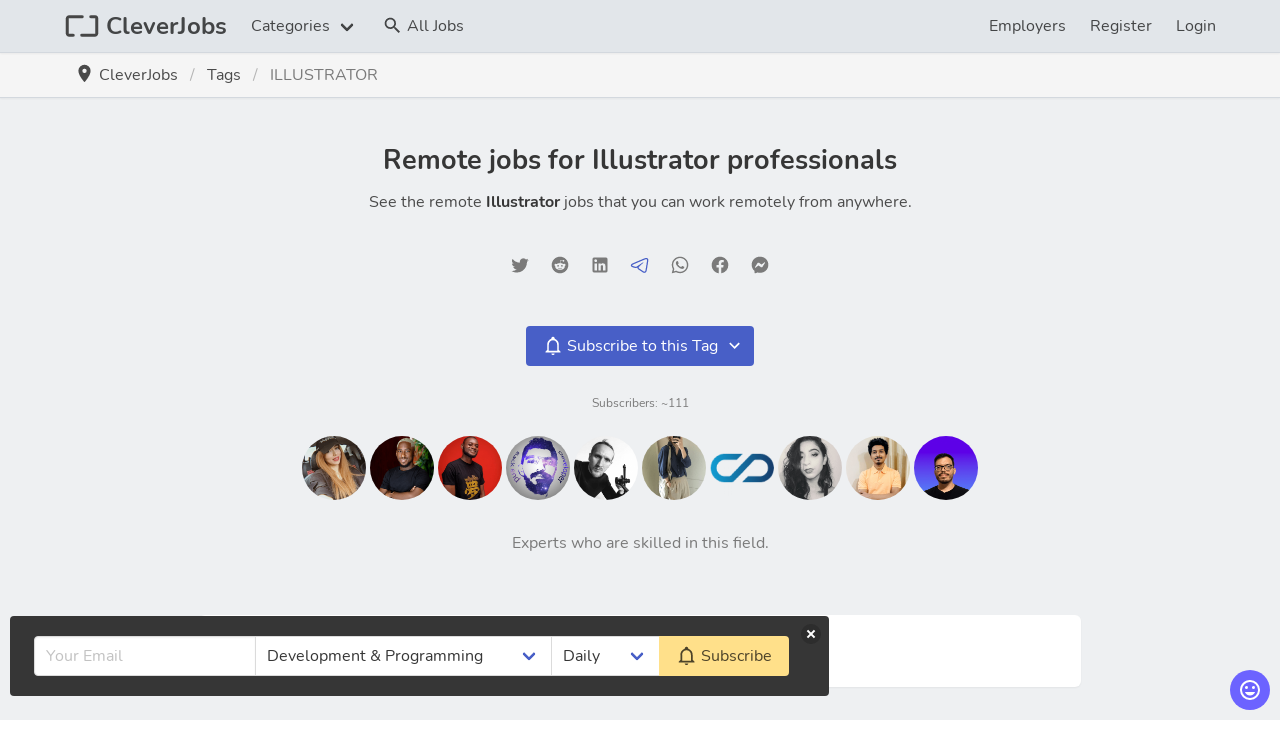

--- FILE ---
content_type: text/html; charset=UTF-8
request_url: https://cleverjobs.net/tags/illustrator
body_size: 20458
content:
<!doctype html>
<html lang="en">
<head>
            
        <meta charset="utf-8">
    <meta name="viewport" content="width=device-width, maximum-scale=1.0, user-scalable=yes">

    <meta name="theme-color" content="#d7dde3"/>
    <meta name="mobile-web-app-capable" content="yes">
    <meta name="application-name" content="CleverJobs">
    <meta name="apple-mobile-web-app-capable" content="yes">
    <meta name="apple-mobile-web-app-status-bar-style" content="#d7dde3">
    <meta name="apple-mobile-web-app-title" content="CleverJobs">
    <meta name="msapplication-TileColor" content="#e2e6ea">
    <meta name="msapplication-TileImage" content="https://cleverjobs.net/images/clever-jobs/logo-512x512.png">

    <meta name="csrf-token" content="6G0K9snjaV8YZ635KwDY79NkVDCK65XAgqXz3Ie0">
    <meta name="description" content="See the remote Illustrator jobs that you can work remotely from anywhere or subscribe to get Illustrator jobs alert daily or weekly!"/>
    
    <meta property="og:type" content="website"/>
    <meta property="og:title" content="Remote jobs for Illustrator professionals"/>
    <meta property="og:description" content="See the remote Illustrator jobs that you can work remotely from anywhere or subscribe to get Illustrator jobs alert daily or weekly!"/>
    <meta property="og:image" content="https://cleverjobs.net/images/clever-jobs/clever-jobs-logo-cover.png"/>
    <meta property="og:url" content="https://cleverjobs.net/tags/illustrator"/>

    <meta name="twitter:card" content="summary">
    <meta name="twitter:title" content="Remote jobs for Illustrator professionals"/>
    <meta name="twitter:description" content="See the remote Illustrator jobs that you can work remotely from anywhere or subscribe to get Illustrator jobs alert daily or weekly!"/>
    <meta name="twitter:image" content="https://cleverjobs.net/images/clever-jobs/clever-jobs-logo-cover.png"/>

    <title>Remote jobs for Illustrator professionals</title>

    <link rel="manifest" href="/manifest.json">
    <link rel="icon" sizes="512x512" href="https://cleverjobs.net/images/clever-jobs/logo-512x512.png">
    <link rel="apple-touch-icon" href="https://cleverjobs.net/images/clever-jobs/logo-512x512.png">

    <link rel="dns-prefetch" href="//fonts.gstatic.com">
            <link rel="canonical" href="https://cleverjobs.net/tags/illustrator"/>
                <link rel="alternate" type="application/rss+xml" title="RSS Feed for Remote Jobs" href="https://cleverjobs.net/tags/illustrator/rss"/>
        <link rel="icon" href="https://cleverjobs.net/favicon.png" type="image/png"/>
    <link rel="preconnect" href="https://fonts.gstatic.com">
    <link rel="stylesheet" href="https://cleverjobs.net/css/24082601.css">
    <style>
        /* latin */
        @font-face {
            font-family: 'Nunito';
            font-style: normal;
            font-weight: 400;
            font-display: swap;
            src: url(https://fonts.gstatic.com/s/nunito/v16/XRXV3I6Li01BKofINeaB.woff2) format('woff2');
            unicode-range: U+0000-00FF, U+0131, U+0152-0153, U+02BB-02BC, U+02C6, U+02DA, U+02DC, U+2000-206F, U+2074, U+20AC, U+2122, U+2191, U+2193, U+2212, U+2215, U+FEFF, U+FFFD;
        }

        /* latin */
        @font-face {
            font-family: 'Nunito';
            font-style: normal;
            font-weight: 700;
            font-display: swap;
            src: url(https://fonts.gstatic.com/s/nunito/v16/XRXW3I6Li01BKofAjsOUYevI.woff2) format('woff2');
            unicode-range: U+0000-00FF, U+0131, U+0152-0153, U+02BB-02BC, U+02C6, U+02DA, U+02DC, U+2000-206F, U+2074, U+20AC, U+2122, U+2191, U+2193, U+2212, U+2215, U+FEFF, U+FFFD;
        }

        .svg {
            fill: currentColor;
            height: 1.3em;
            display: inline-block;
            vertical-align: middle;
            margin-top: -0.19em;
        }

    </style>
    </head>
<body>
<div id="app" class="has-background-light-blue">
            <nav id="header" class="navbar is-light has-background-grey-blue  has-shadow has-border-bottom " aria-label="main navigation">
    <div class="container">
        <div class="navbar-brand">
            <a class="navbar-item has-icon" href="https://cleverjobs.net"><svg class="svg  is-36x36" viewBox="0 0 24 24" width="24pt" height="24pt"><g><path d=" M 17.868 5.826 L 20.581 5.826 C 21.266 5.826 21.822 6.382 21.822 7.067 L 21.822 16.933 C 21.822 17.618 21.266 18.172 20.581 18.171 L 11.839 18.148" fill="none" vector-effect="non-scaling-stroke" stroke-width="3" stroke="rgb(70,70,70)" stroke-linejoin="round" stroke-linecap="round" stroke-miterlimit="3"/><path d=" M 6.132 18.174 L 3.419 18.174 C 2.734 18.174 2.178 17.618 2.178 16.933 L 2.178 7.067 C 2.178 6.382 2.734 5.828 3.419 5.829 L 12.161 5.852" fill="none" vector-effect="non-scaling-stroke" stroke-width="3" stroke="rgb(70,70,70)" stroke-linejoin="round" stroke-linecap="round" stroke-miterlimit="3"/></g></svg> <strong> CleverJobs</strong>
            </a>
            <a role="button" id="main_burger_navbar" class="navbar-burger burger" aria-label="Toggle navigation" data-toggle="collapse" data-target="#navbarSupportedContent" aria-expanded="false">
                <span aria-hidden="true"></span>
                <span aria-hidden="true"></span>
                <span aria-hidden="true"></span>
            </a>
        </div>

        <div id="navbarBasicExample" class="navbar-menu">
            <div class="navbar-start">
                <div class="navbar-item has-dropdown is-hoverable">
                    <a class="navbar-link" href="#" role="button" data-toggle="dropdown" aria-haspopup="true" aria-expanded="false">
                        Categories <span class="caret"></span>
                    </a>

                    <div class="navbar-dropdown is-hidden-mobile">
                        <div class="columns is-gapless">
                                                            <div class="column">

                                                                            <a class="navbar-item has-icon" href="https://cleverjobs.net/categories/design-art">
                                            <svg class="svg  " viewBox="0 0 24 24"><path d="M12,22A10,10 0 0,1 2,12A10,10 0 0,1 12,2C17.5,2 22,6 22,11A6,6 0 0,1 16,17H14.2C13.9,17 13.7,17.2 13.7,17.5C13.7,17.6 13.8,17.7 13.8,17.8C14.2,18.3 14.4,18.9 14.4,19.5C14.5,20.9 13.4,22 12,22M12,4A8,8 0 0,0 4,12A8,8 0 0,0 12,20C12.3,20 12.5,19.8 12.5,19.5C12.5,19.3 12.4,19.2 12.4,19.1C12,18.6 11.8,18.1 11.8,17.5C11.8,16.1 12.9,15 14.3,15H16A4,4 0 0,0 20,11C20,7.1 16.4,4 12,4M6.5,10C7.3,10 8,10.7 8,11.5C8,12.3 7.3,13 6.5,13C5.7,13 5,12.3 5,11.5C5,10.7 5.7,10 6.5,10M9.5,6C10.3,6 11,6.7 11,7.5C11,8.3 10.3,9 9.5,9C8.7,9 8,8.3 8,7.5C8,6.7 8.7,6 9.5,6M14.5,6C15.3,6 16,6.7 16,7.5C16,8.3 15.3,9 14.5,9C13.7,9 13,8.3 13,7.5C13,6.7 13.7,6 14.5,6M17.5,10C18.3,10 19,10.7 19,11.5C19,12.3 18.3,13 17.5,13C16.7,13 16,12.3 16,11.5C16,10.7 16.7,10 17.5,10Z" /></svg> Design &amp; Art
                                            <span class="has-text-grey-light is-size-7">&nbsp;[0]</span>
                                        </a>
                                                                            <a class="navbar-item has-icon" href="https://cleverjobs.net/categories/development-programming">
                                            <svg class="svg  " viewBox="0 0 24 24"><path d="M12.89,3L14.85,3.4L11.11,21L9.15,20.6L12.89,3M19.59,12L16,8.41V5.58L22.42,12L16,18.41V15.58L19.59,12M1.58,12L8,5.58V8.41L4.41,12L8,15.58V18.41L1.58,12Z" /></svg> Development &amp; Programming
                                            <span class="has-text-grey-light is-size-7">&nbsp;[0]</span>
                                        </a>
                                                                            <a class="navbar-item has-icon" href="https://cleverjobs.net/categories/product">
                                            <svg class="svg  " viewBox="0 0 24 24"><path d="M5 6V8C8.2 8 11.36 9.18 13.57 11.15C15.64 13 16.83 15.5 17 18H18.97A14 12.5 0 0 0 5 6M22 21H2V3H4V19H22Z" /></svg> Product
                                            <span class="has-text-grey-light is-size-7">&nbsp;[0]</span>
                                        </a>
                                                                            <a class="navbar-item has-icon" href="https://cleverjobs.net/categories/sales-marketing">
                                            <svg class="svg  " viewBox="0 0 24 24"><path d="M21 8C19.5 8 18.7 9.4 19.1 10.5L15.5 14.1C15.2 14 14.8 14 14.5 14.1L11.9 11.5C12.3 10.4 11.5 9 10 9C8.6 9 7.7 10.4 8.1 11.5L3.5 16C2.4 15.7 1 16.5 1 18C1 19.1 1.9 20 3 20C4.4 20 5.3 18.6 4.9 17.5L9.4 12.9C9.7 13 10.1 13 10.4 12.9L13 15.5C12.7 16.5 13.5 18 15 18C16.5 18 17.3 16.6 16.9 15.5L20.5 11.9C21.6 12.2 23 11.4 23 10C23 8.9 22.1 8 21 8M15 9L15.9 6.9L18 6L15.9 5.1L15 3L14.1 5.1L12 6L14.1 6.9L15 9M3.5 11L4 9L6 8.5L4 8L3.5 6L3 8L1 8.5L3 9L3.5 11Z" /></svg> Sales &amp; Marketing
                                            <span class="has-text-grey-light is-size-7">&nbsp;[0]</span>
                                        </a>
                                                                            <a class="navbar-item has-icon" href="https://cleverjobs.net/categories/writing-translation">
                                            <svg class="svg  " viewBox="0 0 24 24"><path d="M5,3C3.89,3 3,3.89 3,5V19C3,20.11 3.89,21 5,21H19C20.11,21 21,20.11 21,19V5C21,3.89 20.11,3 19,3H5M5,5H19V19H5V5M7,7V9H17V7H7M7,11V13H17V11H7M7,15V17H14V15H7Z" /></svg> Writing &amp; Translation
                                            <span class="has-text-grey-light is-size-7">&nbsp;[0]</span>
                                        </a>
                                                                    </div>
                                                    </div>
                    </div>
                </div>
                <a class="navbar-item" href="https://cleverjobs.net/remote"><span class="has-icon"><svg class="svg  " viewBox="0 0 24 24"><path d="M9.5,3A6.5,6.5 0 0,1 16,9.5C16,11.11 15.41,12.59 14.44,13.73L14.71,14H15.5L20.5,19L19,20.5L14,15.5V14.71L13.73,14.44C12.59,15.41 11.11,16 9.5,16A6.5,6.5 0 0,1 3,9.5A6.5,6.5 0 0,1 9.5,3M9.5,5C7,5 5,7 5,9.5C5,12 7,14 9.5,14C12,14 14,12 14,9.5C14,7 12,5 9.5,5Z" /></svg> All Jobs</span></a>
            </div>

            <div class="navbar-end">

                <!-- Authentication Links -->
                                    <a class="navbar-item" href="https://cleverjobs.net/employers"><span class="has-icon"> Employers</span></a>
                    <a class="navbar-item" href="https://cleverjobs.net/register"><span class="has-icon"> Register</span></a>
                    <a class="navbar-item" href="https://cleverjobs.net/login"><span class="has-icon"> Login</span></a>
                            </div>
        </div>
    </div>
</nav>
        <main id="main" class="has-shadow z-index">
            <div class="has-background-light has-shadow has-border-bottom">
    <div class="container has-padding">
        <nav class="breadcrumb" aria-label="breadcrumbs">
            <ol vocab="http://schema.org/" typeof="BreadcrumbList">
                <li property="itemListElement" typeof="ListItem">
                    <a property="item" typeof="WebPage" href="https://cleverjobs.net" title="Home Page" class="has-text-grey-dark">
                        <svg class="svg  " viewBox="0 0 24 24"><path d="M12,11.5A2.5,2.5 0 0,1 9.5,9A2.5,2.5 0 0,1 12,6.5A2.5,2.5 0 0,1 14.5,9A2.5,2.5 0 0,1 12,11.5M12,2A7,7 0 0,0 5,9C5,14.25 12,22 12,22C12,22 19,14.25 19,9A7,7 0 0,0 12,2Z" /></svg> &nbsp;<span property="name">CleverJobs</span>
                    </a>
                    <meta property="position" content="1">
                </li>

                
                
                
                
                
                
                
                
                                    <li property="itemListElement" typeof="ListItem">
                        <a property="item" typeof="WebPage" href="https://cleverjobs.net/tags" title="Tags List" class="has-text-grey-dark">
                            <span property="name">Tags</span>
                        </a>
                        <meta property="position" content="2">
                    </li>

                    <li property="itemListElement" typeof="ListItem" class="is-active">
                        <a property="item" typeof="WebPage" href="#" title="Illustrator" class="has-text-grey">
                            <span property="name">ILLUSTRATOR</span>
                        </a>
                        <meta property="position" content="3">
                    </li>
                
                
                                                            </ol>
        </nav>
    </div>
</div>
    <section class="section">
        <div class="container">
            <div class="columns is-centered is-multiline">

                <div class="column is-full has-text-centered">
                    <div class="content">
                                                <h1 class="is-size-4">Remote jobs for Illustrator professionals</h1>
                        <p>See the remote <strong>Illustrator</strong> jobs that you can work remotely from anywhere.</p>
                                                <br><div id="share-buttons">
    <a class="has-text-grey"
              title="share on Twitter"
       href="https://twitter.com/intent/tweet?text=Remote+jobs+for+Illustrator+professionals&url=https%3A%2F%2Fcleverjobs.net%2Ftags%2Fillustrator" target="_blank"
       rel="noopener"><svg class="svg  is-20x20" viewBox="0 0 24 24"><path d="M22.46,6C21.69,6.35 20.86,6.58 20,6.69C20.88,6.16 21.56,5.32 21.88,4.31C21.05,4.81 20.13,5.16 19.16,5.36C18.37,4.5 17.26,4 16,4C13.65,4 11.73,5.92 11.73,8.29C11.73,8.63 11.77,8.96 11.84,9.27C8.28,9.09 5.11,7.38 3,4.79C2.63,5.42 2.42,6.16 2.42,6.94C2.42,8.43 3.17,9.75 4.33,10.5C3.62,10.5 2.96,10.3 2.38,10C2.38,10 2.38,10 2.38,10.03C2.38,12.11 3.86,13.85 5.82,14.24C5.46,14.34 5.08,14.39 4.69,14.39C4.42,14.39 4.15,14.36 3.89,14.31C4.43,16 6,17.26 7.89,17.29C6.43,18.45 4.58,19.13 2.56,19.13C2.22,19.13 1.88,19.11 1.54,19.07C3.44,20.29 5.7,21 8.12,21C16,21 20.33,14.46 20.33,8.79C20.33,8.6 20.33,8.42 20.32,8.23C21.16,7.63 21.88,6.87 22.46,6Z" /></svg></a>
    &nbsp;&nbsp;&nbsp;
    <a class="has-text-grey"
              title="share on Reddit"
       href="https://reddit.com/submit?url=https%3A%2F%2Fcleverjobs.net%2Ftags%2Fillustrator&title=Remote+jobs+for+Illustrator+professionals" target="_blank"
       rel="noopener"><svg class="svg  is-20x20" viewBox="0 0 24 24"><path d="M14.5 15.41C14.58 15.5 14.58 15.69 14.5 15.8C13.77 16.5 12.41 16.56 12 16.56C11.61 16.56 10.25 16.5 9.54 15.8C9.44 15.69 9.44 15.5 9.54 15.41C9.65 15.31 9.82 15.31 9.92 15.41C10.38 15.87 11.33 16 12 16C12.69 16 13.66 15.87 14.1 15.41C14.21 15.31 14.38 15.31 14.5 15.41M10.75 13.04C10.75 12.47 10.28 12 9.71 12C9.14 12 8.67 12.47 8.67 13.04C8.67 13.61 9.14 14.09 9.71 14.08C10.28 14.08 10.75 13.61 10.75 13.04M14.29 12C13.72 12 13.25 12.5 13.25 13.05S13.72 14.09 14.29 14.09C14.86 14.09 15.33 13.61 15.33 13.05C15.33 12.5 14.86 12 14.29 12M22 12C22 17.5 17.5 22 12 22S2 17.5 2 12C2 6.5 6.5 2 12 2S22 6.5 22 12M18.67 12C18.67 11.19 18 10.54 17.22 10.54C16.82 10.54 16.46 10.7 16.2 10.95C15.2 10.23 13.83 9.77 12.3 9.71L12.97 6.58L15.14 7.05C15.16 7.6 15.62 8.04 16.18 8.04C16.75 8.04 17.22 7.57 17.22 7C17.22 6.43 16.75 5.96 16.18 5.96C15.77 5.96 15.41 6.2 15.25 6.55L12.82 6.03C12.75 6 12.68 6.03 12.63 6.07C12.57 6.11 12.54 6.17 12.53 6.24L11.79 9.72C10.24 9.77 8.84 10.23 7.82 10.96C7.56 10.71 7.2 10.56 6.81 10.56C6 10.56 5.35 11.21 5.35 12C5.35 12.61 5.71 13.11 6.21 13.34C6.19 13.5 6.18 13.62 6.18 13.78C6.18 16 8.79 17.85 12 17.85C15.23 17.85 17.85 16.03 17.85 13.78C17.85 13.64 17.84 13.5 17.81 13.34C18.31 13.11 18.67 12.6 18.67 12Z" /></svg></a>
    &nbsp;&nbsp;&nbsp;
    <a class="has-text-grey"
              title="share on LinkedIn"
       href="https://www.linkedin.com/sharing/share-offsite/?url=https%3A%2F%2Fcleverjobs.net%2Ftags%2Fillustrator" target="_blank" rel="noopener"><svg class="svg  is-20x20" viewBox="0 0 24 24"><path d="M19 3A2 2 0 0 1 21 5V19A2 2 0 0 1 19 21H5A2 2 0 0 1 3 19V5A2 2 0 0 1 5 3H19M18.5 18.5V13.2A3.26 3.26 0 0 0 15.24 9.94C14.39 9.94 13.4 10.46 12.92 11.24V10.13H10.13V18.5H12.92V13.57C12.92 12.8 13.54 12.17 14.31 12.17A1.4 1.4 0 0 1 15.71 13.57V18.5H18.5M6.88 8.56A1.68 1.68 0 0 0 8.56 6.88C8.56 5.95 7.81 5.19 6.88 5.19A1.69 1.69 0 0 0 5.19 6.88C5.19 7.81 5.95 8.56 6.88 8.56M8.27 18.5V10.13H5.5V18.5H8.27Z" /></svg></a>
    &nbsp;&nbsp;&nbsp;
    <a class="has-text-link"
              title="share on Telegram"
       href="tg://msg_url?url=https%3A%2F%2Fcleverjobs.net%2Ftags%2Fillustrator&text=Remote+jobs+for+Illustrator+professionals" rel="noopener"><svg class="svg  is-20x20" viewBox="0 0 48 48" width="24px" height="24px"><path d="M39.175,10.016c1.687,0,2.131,1.276,1.632,4.272c-0.571,3.426-2.216,14.769-3.528,21.83 c-0.502,2.702-1.407,3.867-2.724,3.867c-0.724,0-1.572-0.352-2.546-0.995c-1.32-0.872-7.984-5.279-9.431-6.314 c-1.32-0.943-3.141-2.078-0.857-4.312c0.813-0.796,6.14-5.883,10.29-9.842c0.443-0.423,0.072-1.068-0.42-1.068 c-0.112,0-0.231,0.034-0.347,0.111c-5.594,3.71-13.351,8.859-14.338,9.53c-0.987,0.67-1.949,1.1-3.231,1.1 c-0.655,0-1.394-0.112-2.263-0.362c-1.943-0.558-3.84-1.223-4.579-1.477c-2.845-0.976-2.17-2.241,0.593-3.457 c11.078-4.873,25.413-10.815,27.392-11.637C36.746,10.461,38.178,10.016,39.175,10.016 M39.175,7.016L39.175,7.016 c-1.368,0-3.015,0.441-5.506,1.474L33.37,8.614C22.735,13.03,13.092,17.128,6.218,20.152c-1.074,0.473-4.341,1.91-4.214,4.916 c0.054,1.297,0.768,3.065,3.856,4.124l0.228,0.078c0.862,0.297,2.657,0.916,4.497,1.445c1.12,0.322,2.132,0.478,3.091,0.478 c1.664,0,2.953-0.475,3.961-1.028c-0.005,0.168-0.001,0.337,0.012,0.507c0.182,2.312,1.97,3.58,3.038,4.338l0.149,0.106 c1.577,1.128,8.714,5.843,9.522,6.376c1.521,1.004,2.894,1.491,4.199,1.491c2.052,0,4.703-1.096,5.673-6.318 c0.921-4.953,1.985-11.872,2.762-16.924c0.331-2.156,0.603-3.924,0.776-4.961c0.349-2.094,0.509-4.466-0.948-6.185 C42.208,7.875,41.08,7.016,39.175,7.016L39.175,7.016z"/></svg></a>
    &nbsp;&nbsp;&nbsp;
    <a class="has-text-grey"
              title="share on WhatsApp"
       href="https://api.whatsapp.com/send?text=Remote+jobs+for+Illustrator+professionals https%3A%2F%2Fcleverjobs.net%2Ftags%2Fillustrator" target="_blank"
       rel="noopener"><svg class="svg  is-20x20" viewBox="0 0 24 24"><path d="M12.04 2C6.58 2 2.13 6.45 2.13 11.91C2.13 13.66 2.59 15.36 3.45 16.86L2.05 22L7.3 20.62C8.75 21.41 10.38 21.83 12.04 21.83C17.5 21.83 21.95 17.38 21.95 11.92C21.95 9.27 20.92 6.78 19.05 4.91C17.18 3.03 14.69 2 12.04 2M12.05 3.67C14.25 3.67 16.31 4.53 17.87 6.09C19.42 7.65 20.28 9.72 20.28 11.92C20.28 16.46 16.58 20.15 12.04 20.15C10.56 20.15 9.11 19.76 7.85 19L7.55 18.83L4.43 19.65L5.26 16.61L5.06 16.29C4.24 15 3.8 13.47 3.8 11.91C3.81 7.37 7.5 3.67 12.05 3.67M8.53 7.33C8.37 7.33 8.1 7.39 7.87 7.64C7.65 7.89 7 8.5 7 9.71C7 10.93 7.89 12.1 8 12.27C8.14 12.44 9.76 14.94 12.25 16C12.84 16.27 13.3 16.42 13.66 16.53C14.25 16.72 14.79 16.69 15.22 16.63C15.7 16.56 16.68 16.03 16.89 15.45C17.1 14.87 17.1 14.38 17.04 14.27C16.97 14.17 16.81 14.11 16.56 14C16.31 13.86 15.09 13.26 14.87 13.18C14.64 13.1 14.5 13.06 14.31 13.3C14.15 13.55 13.67 14.11 13.53 14.27C13.38 14.44 13.24 14.46 13 14.34C12.74 14.21 11.94 13.95 11 13.11C10.26 12.45 9.77 11.64 9.62 11.39C9.5 11.15 9.61 11 9.73 10.89C9.84 10.78 10 10.6 10.1 10.45C10.23 10.31 10.27 10.2 10.35 10.04C10.43 9.87 10.39 9.73 10.33 9.61C10.27 9.5 9.77 8.26 9.56 7.77C9.36 7.29 9.16 7.35 9 7.34C8.86 7.34 8.7 7.33 8.53 7.33Z" /></svg></a>
    &nbsp;&nbsp;&nbsp;
    <a class="has-text-grey"
              title="share on Facebook"
       href="https://www.facebook.com/sharer/sharer.php?u=https%3A%2F%2Fcleverjobs.net%2Ftags%2Fillustrator" target="_blank" rel="noopener"><svg class="svg  is-20x20" viewBox="0 0 24 24"><path d="M12 2.04C6.5 2.04 2 6.53 2 12.06C2 17.06 5.66 21.21 10.44 21.96V14.96H7.9V12.06H10.44V9.85C10.44 7.34 11.93 5.96 14.22 5.96C15.31 5.96 16.45 6.15 16.45 6.15V8.62H15.19C13.95 8.62 13.56 9.39 13.56 10.18V12.06H16.34L15.89 14.96H13.56V21.96A10 10 0 0 0 22 12.06C22 6.53 17.5 2.04 12 2.04Z" /></svg></a>
    &nbsp;&nbsp;&nbsp;
    <a class="has-text-grey"
              title="share on Messenger"
       href="fb-messenger://share/?link=https%3A%2F%2Fcleverjobs.net%2Ftags%2Fillustrator" target="_blank" rel="noopener"><svg class="svg  is-20x20" viewBox="0 0 24 24"><path d="M12,2C6.36,2 2,6.13 2,11.7C2,14.61 3.19,17.14 5.14,18.87C5.3,19 5.4,19.22 5.41,19.44L5.46,21.22C5.5,21.79 6.07,22.16 6.59,21.93L8.57,21.06C8.74,21 8.93,20.97 9.1,21C10,21.27 11,21.4 12,21.4C17.64,21.4 22,17.27 22,11.7C22,6.13 17.64,2 12,2M18,9.46L15.07,14.13C14.6,14.86 13.6,15.05 12.9,14.5L10.56,12.77C10.35,12.61 10.05,12.61 9.84,12.77L6.68,15.17C6.26,15.5 5.71,15 6,14.54L8.93,9.87C9.4,9.14 10.4,8.95 11.1,9.47L13.44,11.23C13.66,11.39 13.95,11.39 14.16,11.23L17.32,8.83C17.74,8.5 18.29,9 18,9.46Z" /></svg></a>
</div>
<br>
                    </div>
                    <div id="subscribe_button">
    <div class="dropdown">
        <div class="dropdown-trigger">
            <button class="button is-link" aria-haspopup="true" aria-controls="dropdown-menu">
                <span class="has-icon"><svg class="svg  " viewBox="0 0 24 24"><path d="M10 21H14C14 22.1 13.1 23 12 23S10 22.1 10 21M21 19V20H3V19L5 17V11C5 7.9 7 5.2 10 4.3V4C10 2.9 10.9 2 12 2S14 2.9 14 4V4.3C17 5.2 19 7.9 19 11V17L21 19M17 11C17 8.2 14.8 6 12 6S7 8.2 7 11V18H17V11Z" /></svg> Subscribe to this Tag</span>
                <span class="icon is-small has-icon"><svg class="svg  " viewBox="0 0 24 24"><path d="M7.41,8.58L12,13.17L16.59,8.58L18,10L12,16L6,10L7.41,8.58Z" /></svg></span>
            </button>
        </div>
        <div class="dropdown-menu is-full" id="dropdown-menu" role="menu">
            <div class="dropdown-content">
                <a class="dropdown-item has-icon" onclick="subscribeByEmail()"><svg class="svg  " viewBox="0 0 24 24"><path d="M12,15C12.81,15 13.5,14.7 14.11,14.11C14.7,13.5 15,12.81 15,12C15,11.19 14.7,10.5 14.11,9.89C13.5,9.3 12.81,9 12,9C11.19,9 10.5,9.3 9.89,9.89C9.3,10.5 9,11.19 9,12C9,12.81 9.3,13.5 9.89,14.11C10.5,14.7 11.19,15 12,15M12,2C14.75,2 17.1,3 19.05,4.95C21,6.9 22,9.25 22,12V13.45C22,14.45 21.65,15.3 21,16C20.3,16.67 19.5,17 18.5,17C17.3,17 16.31,16.5 15.56,15.5C14.56,16.5 13.38,17 12,17C10.63,17 9.45,16.5 8.46,15.54C7.5,14.55 7,13.38 7,12C7,10.63 7.5,9.45 8.46,8.46C9.45,7.5 10.63,7 12,7C13.38,7 14.55,7.5 15.54,8.46C16.5,9.45 17,10.63 17,12V13.45C17,13.86 17.16,14.22 17.46,14.53C17.76,14.84 18.11,15 18.5,15C18.92,15 19.27,14.84 19.57,14.53C19.87,14.22 20,13.86 20,13.45V12C20,9.81 19.23,7.93 17.65,6.35C16.07,4.77 14.19,4 12,4C9.81,4 7.93,4.77 6.35,6.35C4.77,7.93 4,9.81 4,12C4,14.19 4.77,16.07 6.35,17.65C7.93,19.23 9.81,20 12,20H17V22H12C9.25,22 6.9,21 4.95,19.05C3,17.1 2,14.75 2,12C2,9.25 3,6.9 4.95,4.95C6.9,3 9.25,2 12,2Z" /></svg> with Email</a>
                <a class="dropdown-item has-icon" href="tg://resolve?domain=remotejobssbot&start=confirm-subscribe-tag-75"><svg class="svg  " viewBox="0 0 48 48" width="24px" height="24px"><path d="M39.175,10.016c1.687,0,2.131,1.276,1.632,4.272c-0.571,3.426-2.216,14.769-3.528,21.83 c-0.502,2.702-1.407,3.867-2.724,3.867c-0.724,0-1.572-0.352-2.546-0.995c-1.32-0.872-7.984-5.279-9.431-6.314 c-1.32-0.943-3.141-2.078-0.857-4.312c0.813-0.796,6.14-5.883,10.29-9.842c0.443-0.423,0.072-1.068-0.42-1.068 c-0.112,0-0.231,0.034-0.347,0.111c-5.594,3.71-13.351,8.859-14.338,9.53c-0.987,0.67-1.949,1.1-3.231,1.1 c-0.655,0-1.394-0.112-2.263-0.362c-1.943-0.558-3.84-1.223-4.579-1.477c-2.845-0.976-2.17-2.241,0.593-3.457 c11.078-4.873,25.413-10.815,27.392-11.637C36.746,10.461,38.178,10.016,39.175,10.016 M39.175,7.016L39.175,7.016 c-1.368,0-3.015,0.441-5.506,1.474L33.37,8.614C22.735,13.03,13.092,17.128,6.218,20.152c-1.074,0.473-4.341,1.91-4.214,4.916 c0.054,1.297,0.768,3.065,3.856,4.124l0.228,0.078c0.862,0.297,2.657,0.916,4.497,1.445c1.12,0.322,2.132,0.478,3.091,0.478 c1.664,0,2.953-0.475,3.961-1.028c-0.005,0.168-0.001,0.337,0.012,0.507c0.182,2.312,1.97,3.58,3.038,4.338l0.149,0.106 c1.577,1.128,8.714,5.843,9.522,6.376c1.521,1.004,2.894,1.491,4.199,1.491c2.052,0,4.703-1.096,5.673-6.318 c0.921-4.953,1.985-11.872,2.762-16.924c0.331-2.156,0.603-3.924,0.776-4.961c0.349-2.094,0.509-4.466-0.948-6.185 C42.208,7.875,41.08,7.016,39.175,7.016L39.175,7.016z"/></svg> with Telegram</a>
                                    <hr class="dropdown-divider">
                    <a class="dropdown-item has-icon" title="RSS Feed" href="https://cleverjobs.net/tags/illustrator/rss" target="_blank"><svg class="svg  " viewBox="0 0 24 24"><path d="M6.18,15.64A2.18,2.18 0 0,1 8.36,17.82C8.36,19 7.38,20 6.18,20C5,20 4,19 4,17.82A2.18,2.18 0 0,1 6.18,15.64M4,4.44A15.56,15.56 0 0,1 19.56,20H16.73A12.73,12.73 0 0,0 4,7.27V4.44M4,10.1A9.9,9.9 0 0,1 13.9,20H11.07A7.07,7.07 0 0,0 4,12.93V10.1Z" /></svg> RSS Feed</a>
                            </div>
        </div>
    </div>
    <br>
    <br>
            <div class="has-text-grey help">Subscribers: ~111</div>
    </div>

                </div>
                <div class="column is-full has-text-centered">
                                            <a href="https://cleverjobs.net/profiles/murqtnxruk">
                            <figure class="image is-64x64 is-inline-block is-paddingless">
                                <img title="UI/UX designer , graphic designer" alt="UI/UX designer , graphic designer" class="is-rounded" src="/storage/users-photo/313415/0ypwIru3JN.png">
                            </figure>
                        </a>
                                            <a href="https://cleverjobs.net/profiles/vzeilactw3">
                            <figure class="image is-64x64 is-inline-block is-paddingless">
                                <img title="Graphic Designer &amp; Illustrator" alt="Graphic Designer &amp; Illustrator" class="is-rounded" src="/storage/users-photo/313414/SMo2s7vLYx.png">
                            </figure>
                        </a>
                                            <a href="https://cleverjobs.net/profiles/8d7icae9w8">
                            <figure class="image is-64x64 is-inline-block is-paddingless">
                                <img title="Motion designer /Graphic designer" alt="Motion designer /Graphic designer" class="is-rounded" src="/storage/users-photo/313316/wwbI94hqH4.png">
                            </figure>
                        </a>
                                            <a href="https://cleverjobs.net/profiles/j3exsjxgji">
                            <figure class="image is-64x64 is-inline-block is-paddingless">
                                <img title="Junior Nodejs developer and designer" alt="Junior Nodejs developer and designer" class="is-rounded" src="/storage/users-photo/313418/8xiG7yPVzG.png">
                            </figure>
                        </a>
                                            <a href="https://cleverjobs.net/profiles/kdnzwamqky">
                            <figure class="image is-64x64 is-inline-block is-paddingless">
                                <img title="Middle graphic designer" alt="Middle graphic designer" class="is-rounded" src="/storage/users-photo/313314/XoGO6Sr5Hr.png">
                            </figure>
                        </a>
                                            <a href="https://cleverjobs.net/profiles/uqqhgev51a">
                            <figure class="image is-64x64 is-inline-block is-paddingless">
                                <img title="Middle ui/ux designer" alt="Middle ui/ux designer" class="is-rounded" src="/storage/users-photo/313223/cxs537MI7S.png">
                            </figure>
                        </a>
                                            <a href="https://cleverjobs.net/profiles/g6mdn6fuub">
                            <figure class="image is-64x64 is-inline-block is-paddingless">
                                <img title="Senior UX/UI" alt="Senior UX/UI" class="is-rounded" src="/storage/users-photo/313320/oAyICTaeSn.png">
                            </figure>
                        </a>
                                            <a href="https://cleverjobs.net/profiles/jsvsja134w">
                            <figure class="image is-64x64 is-inline-block is-paddingless">
                                <img title="UX | UI" alt="UX | UI" class="is-rounded" src="/storage/users-photo/313412/UAx9624o96.png">
                            </figure>
                        </a>
                                            <a href="https://cleverjobs.net/profiles/2ph6h5qha5">
                            <figure class="image is-64x64 is-inline-block is-paddingless">
                                <img title="Graphic Designer" alt="Graphic Designer" class="is-rounded" src="/storage/users-photo/313317/nZga62HhaC.png">
                            </figure>
                        </a>
                                            <a href="https://cleverjobs.net/profiles/yvky6xl5k3">
                            <figure class="image is-64x64 is-inline-block is-paddingless">
                                <img title="UX/UI Designer" alt="UX/UI Designer" class="is-rounded" src="/storage/users-photo/313318/8hJjpG4c5F.png">
                            </figure>
                        </a>
                                    </div>

                <div class="column is-10 has-text-centered">
                    <p class="has-text-grey">Experts who are skilled in this field.</p>
                    <br>
                </div>

                <div class="column is-full"></div>
                                    <div class="column is-three-quarters box">
                        🥺 <b>It's Empty!</b>
                        <p>Currently, we don't have any remote jobs related to this tag!</p>
                    </div>
                
            </div>
        </div>
    </section>
    <div class="section has-background-white has-inner-shadow has-border-top">
    <div class="container has-text-centered">
        <div class="columns is-centered">
            <div class="column is-10">
                <strong class="is-size-4">🎉 Let Employers Find You!</strong>
                <p class="has-text-grey">Employers will see your profile when they are sending a job in your skill.</p>
                <br>
                <a class="button is-success" href="https://cleverjobs.net/register">Create Your Profile &nbsp; <span class="is-transparent-50"> (simple)</span></a>
            </div>
        </div>
    </div>
</div>
    </main>
    <div id="footer" class="section has-background-grey-blue has-border-top">
    <div class="container">
        <div class="columns is-multiline has-text-centered-mobile has-text-grey">
            <div class="column is-narrow">
                <ul>
                    <li class="has-padding-top-bottom-small has-text-grey-dark has-text-weight-bold">CLEVERJOBS</li>
                    <li class="has-padding-top-bottom-small"><a class="has-text-grey" href="https://cleverjobs.net/companies/cleverjobs">About</a></li>
                    <li class="has-padding-top-bottom-small"><a class="has-text-grey" href="https://cleverjobs.net/contact">Contact</a></li>
                    <li class="has-padding-top-bottom-small"><a class="has-text-grey" href="https://cleverjobs.net/pricing">Pricing</a></li>
                    <li class="has-padding-top-bottom-small"><a class="has-text-grey" href="https://cleverjobs.net/api-document">API</a></li>
                </ul>
            </div>
            <div class="column is-1 is-paddingless"></div>
            <div class="column is-narrow">
                <ul>
                    <li class="has-padding-top-bottom-small has-text-grey-dark has-text-weight-bold">LINKS</li>
                    <li class="has-padding-top-bottom-small"><a class="has-text-grey" href="https://cleverjobs.net/tags">Tags</a></li>
                    <li class="has-padding-top-bottom-small"><a class="has-text-grey" href="https://cleverjobs.net/courses">Shelves</a></li>
                    <li class="has-padding-top-bottom-small"><a class="has-text-grey" href="https://cleverjobs.net/companies">Companies</a></li>
                    <li class="has-padding-top-bottom-small"><a class="has-text-grey" href="https://cleverjobs.net/categories">Categories</a></li>
                    <li class="has-padding-top-bottom-small"><a class="has-text-grey has-icon" href="https://cleverjobs.net/categories/all/rss">RSS Feed </a></li>
                </ul>
            </div>
            <div class="column is-1 is-paddingless"></div>
            <div class="column is-narrow">
                <ul>
                    <li class="has-padding-top-bottom-small has-text-grey-dark has-text-weight-bold">SOCIAL MEDIA</li>
                    <li class="has-padding-top-bottom-small"><a class="has-text-grey" href="https://t.me/remotejobss" rel="me" target="_blank"><svg class="svg color-telegram is-20x20" viewBox="0 0 48 48" width="24px" height="24px"><path d="M39.175,10.016c1.687,0,2.131,1.276,1.632,4.272c-0.571,3.426-2.216,14.769-3.528,21.83 c-0.502,2.702-1.407,3.867-2.724,3.867c-0.724,0-1.572-0.352-2.546-0.995c-1.32-0.872-7.984-5.279-9.431-6.314 c-1.32-0.943-3.141-2.078-0.857-4.312c0.813-0.796,6.14-5.883,10.29-9.842c0.443-0.423,0.072-1.068-0.42-1.068 c-0.112,0-0.231,0.034-0.347,0.111c-5.594,3.71-13.351,8.859-14.338,9.53c-0.987,0.67-1.949,1.1-3.231,1.1 c-0.655,0-1.394-0.112-2.263-0.362c-1.943-0.558-3.84-1.223-4.579-1.477c-2.845-0.976-2.17-2.241,0.593-3.457 c11.078-4.873,25.413-10.815,27.392-11.637C36.746,10.461,38.178,10.016,39.175,10.016 M39.175,7.016L39.175,7.016 c-1.368,0-3.015,0.441-5.506,1.474L33.37,8.614C22.735,13.03,13.092,17.128,6.218,20.152c-1.074,0.473-4.341,1.91-4.214,4.916 c0.054,1.297,0.768,3.065,3.856,4.124l0.228,0.078c0.862,0.297,2.657,0.916,4.497,1.445c1.12,0.322,2.132,0.478,3.091,0.478 c1.664,0,2.953-0.475,3.961-1.028c-0.005,0.168-0.001,0.337,0.012,0.507c0.182,2.312,1.97,3.58,3.038,4.338l0.149,0.106 c1.577,1.128,8.714,5.843,9.522,6.376c1.521,1.004,2.894,1.491,4.199,1.491c2.052,0,4.703-1.096,5.673-6.318 c0.921-4.953,1.985-11.872,2.762-16.924c0.331-2.156,0.603-3.924,0.776-4.961c0.349-2.094,0.509-4.466-0.948-6.185 C42.208,7.875,41.08,7.016,39.175,7.016L39.175,7.016z"/></svg> Telegram Channel</a></li>

                </ul>
            </div>

            <div class="column">
                <div class="has-text-right has-text-centered-mobile">
                    <b class="is-size-5 has-text-grey-dark">16,284,117</b><br>
                    <span>Unique Alerts Delivered</span><br><br>
                    <?xml version="1.0" encoding="UTF-8"?>
<svg class="svg  " viewBox="0 0 200 120" version="1.1" xmlns="http://www.w3.org/2000/svg" xmlns:xlink="http://www.w3.org/1999/xlink">
    <!-- Generator: Sketch 56.3 (81716) - https://sketch.com -->
    <title>large/bitcoin-1</title>
    <desc>Created with Sketch.</desc>
    <g id="Rounded" stroke="none" stroke-width="1" fill="none" fill-rule="evenodd">
        <g id="Large" transform="translate(-32.000000, -2644.000000)">
            <g id="large/bitcoin-1" transform="translate(32.000000, 2644.000000)">
                <rect id="Background" fill="#F89C2E" x="0" y="0" width="200" height="120" rx="8"></rect>
                <g id="Logo" transform="translate(60.000000, 20.000000)">
                    <g id="bitcoin">
                        <path d="M78.7943257,49.4298454 C73.4518257,70.7519847 51.7480757,83.7283528 30.3168257,78.4111887 C8.8943257,73.0952683 -4.1469243,51.4982533 1.1980757,30.1773578 C6.5380757,8.85273094 28.2418257,-4.124881 49.6668257,1.1910394 C71.0968257,6.50695979 84.1368257,28.1064623 78.7943257,49.4298454 L78.7943257,49.4298454 Z" id="coin" fill="#FFFFFF"></path>
                        <path d="M57.6255757,34.1313379 C58.4218257,28.835318 54.3693257,25.9883031 48.8280757,24.0890493 L50.6255757,16.91492 L46.2368257,15.8266115 L44.4868257,22.8116862 C43.3330757,22.5256165 42.1480757,22.255716 40.9705757,21.9883031 L42.7330757,14.9572086 L38.3468257,13.8689001 L36.5480757,21.0405419 C35.5930757,20.824124 34.6555757,20.6101936 33.7455757,20.3850692 L33.7505757,20.3626812 L27.6980757,18.8589498 L26.5305757,23.5231289 C26.5305757,23.5231289 29.7868257,24.2656663 29.7180757,24.3116862 C31.4955757,24.7532285 31.8168257,25.9236265 31.7630757,26.8514872 L29.7155757,35.0243727 C29.8380757,35.0554673 29.9968257,35.1002434 30.1718257,35.1698951 C30.0255757,35.1338255 29.8693257,35.0940245 29.7080757,35.0554673 L26.8380757,46.5044722 C26.6205757,47.0417857 26.0693257,47.8477558 24.8268257,47.5417857 C24.8705757,47.6052185 21.6368257,46.7494971 21.6368257,46.7494971 L19.4580757,51.7482533 L25.1693257,53.16492 C26.2318257,53.4298454 27.2730757,53.7072086 28.2980757,53.9684026 L26.4818257,61.2246215 L30.8655757,62.3129299 L32.6643257,55.1338255 C33.8618257,55.4572086 35.0243257,55.755716 36.1618257,56.0368105 L34.3693257,63.1823329 L38.7580757,64.2706414 L40.5743257,57.0281041 C48.0580757,58.4373081 53.6855757,57.8689001 56.0543257,51.1338255 C57.9630757,45.7109399 55.9593257,42.5828304 52.0218257,40.5430294 C54.8893257,39.8850692 57.0493257,38.0082036 57.6255757,34.1313379 L57.6255757,34.1313379 Z M47.5980757,48.1226314 C46.2418257,53.545517 37.0655757,50.613925 34.0905757,49.8788503 L36.5005757,40.2656663 C39.4755757,41.0044722 49.0155757,42.4671588 47.5980757,48.1226314 L47.5980757,48.1226314 Z M48.9555757,34.0529797 C47.7180757,38.9858155 40.0805757,36.4795966 37.6030757,35.8651687 L39.7880757,27.1462633 C42.2655757,27.7606911 50.2443257,28.9074573 48.9555757,34.0529797 L48.9555757,34.0529797 Z" id="symbol-copy" fill="#F89C2E"></path>
                    </g>
                </g>
            </g>
        </g>
    </g>
</svg>                    <?xml version="1.0" encoding="UTF-8"?>
<svg class="svg  " viewBox="0 0 200 120" version="1.1" xmlns="http://www.w3.org/2000/svg" xmlns:xlink="http://www.w3.org/1999/xlink">
    <!-- Generator: Sketch 56.3 (81716) - https://sketch.com -->
    <title>large/mastercard</title>
    <desc>Created with Sketch.</desc>
    <g id="Rounded" stroke="none" stroke-width="1" fill="none" fill-rule="evenodd">
        <g id="Large" transform="translate(-32.000000, -404.000000)">
            <g id="large/mastercard" transform="translate(32.000000, 404.000000)">
                <rect id="Background" fill="#10427A" x="0" y="0" width="200" height="120" rx="8"></rect>
                <g id="Logo" transform="translate(52.000000, 20.000000)" fill-rule="nonzero">
                    <g id="mastercard">
                        <rect id="Rectangle-path" fill="#FF5F00" x="36.444549" y="6.79534022" width="27.0118354" height="49.9501544"></rect>
                        <path d="M38.1595777,31.7704094 C38.1595777,21.621526 42.7901781,12.6199079 49.9075824,6.79533142 C44.6767188,2.55927578 38.0738258,-7.82864208e-06 30.8706697,-7.82864208e-06 C13.8060499,-7.82864208e-06 6.74147421e-07,14.2084287 6.74147421e-07,31.7704094 C6.74147421e-07,49.3323899 13.8060499,63.5408265 30.8706697,63.5408265 C38.0738258,63.5408265 44.6767188,60.9815429 49.9075824,56.7454874 C42.7901781,51.0091618 38.1595777,41.9192929 38.1595777,31.7704094 Z" id="Shape" fill="#EB001B"></path>
                        <path d="M99.900916,31.7704094 C99.900916,49.3323899 86.0948668,63.5408265 69.0302469,63.5408265 C61.8270906,63.5408265 55.2241973,60.9815429 49.9933344,56.7454874 C57.1964902,50.920911 61.7413387,41.9192929 61.7413387,31.7704094 C61.7413387,21.621526 57.1107383,12.6199079 49.9933344,6.79533142 C55.2241973,2.55927578 61.8270906,-7.82864208e-06 69.0302469,-7.82864208e-06 C86.0948668,-7.82864208e-06 99.900916,14.2966799 99.900916,31.7704094 Z" id="Shape" fill="#F79E1B"></path>
                    </g>
                    <path d="M14.5714286,83.8235292 L14.5714286,78.5294113 C14.5714286,76.4999997 13.2380952,75.1764701 10.9523809,75.1764701 C9.80952379,75.1764701 8.57142853,75.5294112 7.71428569,76.6764701 C7.04761902,75.705882 6.09523806,75.1764701 4.66666666,75.1764701 C3.71428569,75.1764701 2.76190473,75.4411763 2,76.4117648 L2,75.3529409 L0,75.3529409 L0,83.8235292 L2,83.8235292 L2,79.1470587 C2,77.6470586 2.85714284,76.9411763 4.19047618,76.9411763 C5.52380951,76.9411763 6.19047617,77.7352936 6.19047617,79.1470587 L6.19047617,83.8235292 L8.19047617,83.8235292 L8.19047617,79.1470587 C8.19047617,77.6470586 9.14285713,76.9411763 10.3809523,76.9411763 C11.7142857,76.9411763 12.3809524,77.7352936 12.3809524,79.1470587 L12.3809524,83.8235292 L14.5714286,83.8235292 L14.5714286,83.8235292 Z M44.1904762,75.3529409 L40.9523808,75.3529409 L40.9523808,72.7941173 L38.9523812,72.7941173 L38.9523812,75.3529409 L37.1428572,75.3529409 L37.1428572,77.0294113 L38.9523812,77.0294113 L38.9523812,80.9117645 C38.9523812,82.8529411 39.8095237,84 42.0952384,84 C42.9523809,84 43.904762,83.7352938 44.5714285,83.3823527 L44.0000002,81.7941173 C43.4285714,82.1470584 42.7619049,82.2352938 42.2857143,82.2352938 C41.3333336,82.2352938 40.9523808,81.7058822 40.9523808,80.8235291 L40.9523808,77.0294113 L44.1904762,77.0294113 L44.1904762,75.3529409 L44.1904762,75.3529409 Z M61.1428572,75.1764701 C60.0000001,75.1764701 59.2380954,75.705882 58.7619047,76.4117648 L58.7619047,75.3529409 L56.7619047,75.3529409 L56.7619047,83.8235292 L58.7619047,83.8235292 L58.7619047,79.0588233 C58.7619047,77.6470586 59.4285713,76.8529409 60.6666666,76.8529409 C61.047619,76.8529409 61.5238096,76.9411763 61.9047619,77.0294113 L62.4761907,75.2647055 C62.0952383,75.1764701 61.5238096,75.1764701 61.1428572,75.1764701 L61.1428572,75.1764701 L61.1428572,75.1764701 Z M35.5238095,76.0588232 C34.5714286,75.4411763 33.2380953,75.1764701 31.8095238,75.1764701 C29.5238096,75.1764701 27.9999999,76.235294 27.9999999,77.9117644 C27.9999999,79.3235295 29.1428572,80.1176468 31.142857,80.382353 L32.0952382,80.470588 C33.1428571,80.6470583 33.7142856,80.9117645 33.7142856,81.3529411 C33.7142856,81.970588 32.9523809,82.4117646 31.6190475,82.4117646 C30.2857143,82.4117646 29.2380952,81.970588 28.5714284,81.5294114 L27.6190475,82.9411765 C28.6666666,83.6470584 30.0952381,84 31.5238094,84 C34.1904762,84 35.7142857,82.8529411 35.7142857,81.2647057 C35.7142857,79.7647056 34.4761904,78.9705883 32.5714285,78.7058821 L31.6190475,78.6176467 C30.7619047,78.5294113 30.0952381,78.352941 30.0952381,77.8235294 C30.0952381,77.2058821 30.7619047,76.8529409 31.8095238,76.8529409 C32.9523809,76.8529409 34.095238,77.2941175 34.6666665,77.5588232 L35.5238095,76.0588232 L35.5238095,76.0588232 Z M88.6666667,75.1764701 C87.5238096,75.1764701 86.7619049,75.705882 86.2857143,76.4117648 L86.2857143,75.3529409 L84.2857143,75.3529409 L84.2857143,83.8235292 L86.2857143,83.8235292 L86.2857143,79.0588233 C86.2857143,77.6470586 86.9523809,76.8529409 88.1904762,76.8529409 C88.5714285,76.8529409 89.0476191,76.9411763 89.4285715,77.0294113 L90.0000002,75.2647055 C89.6190479,75.1764701 89.0476191,75.1764701 88.6666667,75.1764701 L88.6666667,75.1764701 L88.6666667,75.1764701 Z M63.1428572,79.5882348 C63.1428572,82.1470584 65.0476191,84 68.0000002,84 C69.3333333,84 70.2857144,83.7352938 71.2380952,83.0294115 L70.2857144,81.5294114 C69.5238097,82.0588234 68.761905,82.3235292 67.904762,82.3235292 C66.2857144,82.3235292 65.1428572,81.2647057 65.1428572,79.5882348 C65.1428572,77.9999998 66.2857144,76.9411763 67.904762,76.8529409 C68.761905,76.8529409 69.5238097,77.1176467 70.2857144,77.6470586 L71.2380952,76.1470586 C70.2857144,75.4411763 69.3333333,75.1764701 68.0000002,75.1764701 C65.0476191,75.1764701 63.1428572,77.0294113 63.1428572,79.5882348 L63.1428572,79.5882348 L63.1428572,79.5882348 Z M81.6190477,79.5882348 L81.6190477,75.3529409 L79.6190477,75.3529409 L79.6190477,76.4117648 C78.9523811,75.6176466 78,75.1764701 76.7619047,75.1764701 C74.1904763,75.1764701 72.1904763,77.0294113 72.1904763,79.5882348 C72.1904763,82.1470584 74.1904763,84 76.7619047,84 C78.0952382,84 79.0476193,83.558823 79.6190477,82.7647057 L79.6190477,83.8235292 L81.6190477,83.8235292 L81.6190477,79.5882348 Z M74.2857145,79.5882348 C74.2857145,78.0882348 75.3333334,76.8529409 77.0476193,76.8529409 C78.666667,76.8529409 79.8095241,77.9999998 79.8095241,79.5882348 C79.8095241,81.0882349 78.666667,82.3235292 77.0476193,82.3235292 C75.3333334,82.2352938 74.2857145,81.0882349 74.2857145,79.5882348 L74.2857145,79.5882348 Z M50.3809523,75.1764701 C47.7142857,75.1764701 45.8095238,76.9411763 45.8095238,79.5882348 C45.8095238,82.2352938 47.7142857,84 50.4761905,84 C51.8095238,84 53.142857,83.6470584 54.1904759,82.8529411 L53.2380952,81.5294114 C52.4761905,82.0588234 51.5238094,82.4117646 50.5714287,82.4117646 C49.3333334,82.4117646 48.0952381,81.882353 47.8095238,80.382353 L54.5714283,80.382353 L54.5714283,79.6764701 C54.6666665,76.9411763 52.9523806,75.1764701 50.3809523,75.1764701 L50.3809523,75.1764701 L50.3809523,75.1764701 Z M50.3809523,76.7647055 C51.6190476,76.7647055 52.4761905,77.4705883 52.6666665,78.7941175 L47.9047621,78.7941175 C48.0952381,77.6470586 48.952381,76.7647055 50.3809523,76.7647055 L50.3809523,76.7647055 Z M100,79.5882348 L100,72 L98,72 L98,76.4117648 C97.3333334,75.6176466 96.3809523,75.1764701 95.1428574,75.1764701 C92.5714286,75.1764701 90.5714286,77.0294113 90.5714286,79.5882348 C90.5714286,82.1470584 92.5714286,84 95.1428574,84 C96.4761905,84 97.4285716,83.558823 98,82.7647057 L98,83.8235292 L100,83.8235292 L100,79.5882348 Z M92.6666668,79.5882348 C92.6666668,78.0882348 93.7142857,76.8529409 95.4285716,76.8529409 C97.0476193,76.8529409 98.1904764,77.9999998 98.1904764,79.5882348 C98.1904764,81.0882349 97.0476193,82.3235292 95.4285716,82.3235292 C93.7142857,82.2352938 92.6666668,81.0882349 92.6666668,79.5882348 L92.6666668,79.5882348 Z M25.8095239,79.5882348 L25.8095239,75.3529409 L23.8095239,75.3529409 L23.8095239,76.4117648 C23.1428571,75.6176466 22.1904762,75.1764701 20.9523809,75.1764701 C18.3809522,75.1764701 16.3809522,77.0294113 16.3809522,79.5882348 C16.3809522,82.1470584 18.3809522,84 20.9523809,84 C22.2857142,84 23.2380953,83.558823 23.8095239,82.7647057 L23.8095239,83.8235292 L25.8095239,83.8235292 L25.8095239,79.5882348 Z M18.3809523,79.5882348 C18.3809523,78.0882348 19.4285714,76.8529409 21.1428571,76.8529409 C22.7619047,76.8529409 23.9047618,77.9999998 23.9047618,79.5882348 C23.9047618,81.0882349 22.7619047,82.3235292 21.1428571,82.3235292 C19.4285714,82.2352938 18.3809523,81.0882349 18.3809523,79.5882348 Z" id="Shape" fill="#FFFFFF"></path>
                </g>
            </g>
        </g>
    </g>
</svg>                    <?xml version="1.0" encoding="UTF-8"?>
<svg class="svg  " viewBox="0 0 200 120" version="1.1" xmlns="http://www.w3.org/2000/svg" xmlns:xlink="http://www.w3.org/1999/xlink">
    <!-- Generator: Sketch 56.3 (81716) - https://sketch.com -->
    <title>large/visa-electron</title>
    <desc>Created with Sketch.</desc>
    <g id="Rounded" stroke="none" stroke-width="1" fill="none" fill-rule="evenodd">
        <g id="Large" transform="translate(-32.000000, -216.000000)">
            <g id="large/visa-electron" transform="translate(32.000000, 216.000000)">
                <rect id="Background" fill="#25459A" x="0" y="0" width="200" height="120" rx="8"></rect>
                <g id="Logo" transform="translate(32.000000, 32.000000)" fill="#FFFFFF" fill-rule="nonzero">
                    <path d="M50.1169484,0.768541166 L32.8356489,42.867901 L21.5603259,42.867901 L13.0553711,9.26896794 C12.5404046,7.20432042 12.0920213,6.44438552 10.5226797,5.5717083 C7.95796088,4.14908955 3.7227614,2.81855803 0,1.99063351 L0.251162078,0.768541166 L18.4031006,0.768541166 C20.713286,0.768541166 22.79338,2.33918801 23.3218318,5.05877378 L27.8157786,29.4223034 L38.9098942,0.768541166 L50.1169484,0.768541166 Z M65.3594525,0.768541166 L56.5401236,42.867901 L45.8733206,42.867901 L54.6926495,0.768541166 L65.3594525,0.768541166 Z M94.2936612,29.1228046 C94.3383308,18.0138132 79.2509066,17.3976033 79.3495173,12.4334986 C79.3857591,10.924817 80.7932782,9.31802373 83.874649,8.90750401 C85.4010063,8.70611699 89.6176638,8.54517943 94.3939575,10.7922802 L96.262502,1.85981799 C93.6960972,0.912266111 90.3939058,0 86.285973,0 C75.7413798,0 68.3236708,5.71887577 68.264673,13.9146401 C68.1955612,19.9769066 73.5626755,23.3557337 77.5989679,25.374768 C81.7566276,27.4368335 83.1506615,28.7622015 83.1312766,30.6048067 C83.1017777,33.4293893 79.8113858,34.6798824 76.7519285,34.7263562 C71.3873423,34.8132798 68.277315,33.2460753 65.7968793,32.0661538 L63.8609085,41.2946723 C66.3565155,42.462545 70.9558152,43.4772259 75.7194668,43.5288635 C86.9290496,43.5288635 94.2607911,37.8753955 94.2936612,29.1228046 L94.2936612,29.1228046 Z M122.138096,42.867901 L132,42.867901 L123.383792,0.768541166 L114.284646,0.768541166 C112.232365,0.768541166 110.507943,1.98460911 109.742658,3.85475463 L93.7373962,42.867901 L104.938551,42.867901 L107.160239,36.5792893 L120.845201,36.5792893 L122.138096,42.867901 Z M110.231496,27.9523501 L115.848087,12.1426062 L119.074424,27.9523501 L110.231496,27.9523501 Z M79.0104485,54.4560906 L74.6766384,54.4560906 L74.6766384,58.5750578 L79.5245725,58.5750578 L79.5245725,59.8135021 L73.2160213,59.8135021 L73.2160213,48.3860782 L79.2759387,48.3860782 L79.2759387,49.6245225 L74.6766384,49.6245225 L74.6766384,53.2348586 L79.0104485,53.2348586 L79.0104485,54.4560906 Z M81.7635385,47.7764092 L83.2241561,47.7764092 L83.2241561,59.8131578 L81.7635385,59.8131578 L81.7635385,47.7764092 Z M86.9087371,55.9813821 C86.9416072,57.9995555 88.187304,58.8300618 89.6639344,58.8300618 C90.7107243,58.8300618 91.3580147,58.6433054 91.8898375,58.4066326 L92.1553277,59.4746726 C91.6403611,59.7113453 90.7444374,59.9996562 89.465028,59.9996562 C86.9921771,59.9996562 85.5147037,58.3214307 85.5147037,55.8462632 C85.5147037,53.3710958 86.9416072,51.4381248 89.2829773,51.4381248 C91.9227076,51.4381248 92.6037111,53.7781735 92.6037111,55.2868549 C92.6037111,55.5915173 92.5868548,55.811838 92.5531417,55.9813821 L86.9087371,55.9813821 L86.9087371,55.9813821 Z M91.1919778,54.9133421 C91.2088341,53.9812819 90.8101776,52.5061645 89.1666672,52.5061645 C87.6723375,52.5061645 87.0410609,53.8797274 86.9247509,54.9133421 L91.1919778,54.9133421 Z M100.552738,59.5249333 C100.170937,59.7116897 99.3238976,60 98.2450807,60 C95.8211141,60 94.244187,58.321775 94.244187,55.8121824 C94.244187,53.2862382 95.9365811,51.4384689 98.5602977,51.4384689 C99.4233513,51.4384689 100.186951,51.6579293 100.585608,51.8791107 L100.254377,53.0151402 C99.9046048,52.8283838 99.3567682,52.6244148 98.5602977,52.6244148 C96.7170378,52.6244148 95.7216609,54.0315421 95.7216609,55.7278408 C95.7216609,57.626387 96.9167879,58.7959809 98.5105708,58.7959809 C99.3407544,58.7959809 99.8885915,58.592873 100.303261,58.4061166 L100.552738,59.5249333 Z M104.65081,49.6411325 L104.65081,51.6076686 L106.74186,51.6076686 L106.74186,52.7428376 L104.65081,52.7428376 L104.65081,57.1681883 C104.65081,58.1863124 104.933157,58.7620722 105.746483,58.7620722 C106.144297,58.7620722 106.37776,58.7285078 106.593523,58.6596574 L106.660106,59.7965478 C106.37776,59.8981017 105.929377,59.9996562 105.364683,59.9996562 C104.68368,59.9996562 104.135843,59.7621226 103.787756,59.3731186 C103.3891,58.9144039 103.223063,58.1863124 103.223063,57.2198264 L103.223063,52.7428376 L101.977366,52.7428376 L101.977366,51.6076686 L103.223063,51.6076686 L103.223063,50.0817743 L104.65081,49.6411325 Z M108.782679,54.1678656 C108.782679,53.2013801 108.764979,52.3708738 108.716096,51.6074965 L109.994662,51.6074965 L110.061245,53.234945 L110.11013,53.234945 C110.475916,52.1333404 111.37184,51.4379527 112.351203,51.4379527 C112.501226,51.4379527 112.617536,51.4551653 112.750702,51.471517 L112.750702,52.8795054 C112.600679,52.8450802 112.452342,52.8450802 112.25175,52.8450802 C111.223502,52.8450802 110.491929,53.6248093 110.293022,54.7444868 C110.260152,54.9475952 110.243296,55.2014803 110.243296,55.4398748 L110.243296,59.8135885 L108.782679,59.8135885 L108.782679,54.1678656 Z M121.730421,55.6425525 C121.730421,58.6771283 119.654541,59.9999142 117.728684,59.9999142 C115.570207,59.9999142 113.877813,58.3716056 113.877813,55.7785316 C113.877813,53.0486188 115.653647,51.4383828 117.861851,51.4383828 C120.169507,51.4383828 121.730421,53.1501727 121.730421,55.6425525 Z M115.371301,55.7277549 C115.371301,57.5247473 116.36752,58.881097 117.795267,58.881097 C119.190144,58.881097 120.235248,57.5410993 120.235248,55.6933297 C120.235248,54.3034151 119.555087,52.5563392 117.828138,52.5563392 C116.118887,52.5563392 115.371301,54.1846483 115.371301,55.7277549 Z M123.969135,53.828262 C123.969135,52.9641913 123.951435,52.2860159 123.902552,51.6078405 L125.197131,51.6078405 L125.280571,52.9641913 L125.313442,52.9641913 C125.712099,52.2008137 126.641735,51.4382967 127.970029,51.4382967 C129.081716,51.4382967 130.808666,52.1164722 130.808666,54.9298663 L130.808666,59.813072 L129.348049,59.813072 L129.348049,55.0830583 C129.348049,53.7611333 128.866795,52.6586681 127.488775,52.6586681 C126.542282,52.6586681 125.794695,53.3540556 125.530048,54.1845625 C125.462622,54.3713188 125.429752,54.625204 125.429752,54.8799499 L125.429752,59.813072 L123.969135,59.813072 L123.969135,53.828262 Z" id="Shape"></path>
                </g>
            </g>
        </g>
    </g>
</svg>                    <?xml version="1.0" encoding="UTF-8"?>
<svg class="svg  " viewBox="0 0 200 120" version="1.1" xmlns="http://www.w3.org/2000/svg" xmlns:xlink="http://www.w3.org/1999/xlink">
    <!-- Generator: Sketch 56.3 (81716) - https://sketch.com -->
    <title>large/paypal</title>
    <desc>Created with Sketch.</desc>
    <g id="Rounded" stroke="none" stroke-width="1" fill="none" fill-rule="evenodd">
        <g id="Large" transform="translate(-32.000000, -1532.000000)">
            <g id="large/paypal" transform="translate(32.000000, 1532.000000)">
                <rect id="Background" fill="#B9E8FF" x="0" y="0" width="200" height="120" rx="8"></rect>
                <g id="Logo" transform="translate(68.000000, 20.000000)" fill-rule="nonzero">
                    <g id="paypal">
                        <path d="M57.6853764,6.22702374 C53.9840517,2.01981365 47.2933657,0.216093599 38.7343287,0.216093599 L13.8930008,0.216093599 C12.1418364,0.216093599 10.6537889,1.48619475 10.3796167,3.20832845 L0.0362493927,68.6295632 C-0.169379757,69.9195097 0.832233199,71.0881791 2.14339541,71.0881791 L17.4793501,71.0881791 L21.3310273,46.7247282 L21.2116297,47.487671 C21.4858019,45.7655372 22.9627941,44.4954363 24.7117474,44.4954363 L31.9994214,44.4954363 C46.3160745,44.4954363 57.5261797,38.6961897 60.8007688,21.9202701 C60.8980556,21.4241369 60.9820762,20.9412338 61.0550413,20.469356 C60.641572,20.2510573 60.641572,20.2510573 61.0550413,20.469356 C62.0301214,14.2687927 61.0484081,10.0483524 57.6853764,6.22702374" id="Shape" fill="#27346A"></path>
                        <path d="M27.1991967,18.2356537 C27.6082441,18.0416105 28.0637235,17.9335637 28.5413138,17.9335637 L48.0163845,17.9335637 C50.3225264,17.9335637 52.4738936,18.0835062 54.4395314,18.3988265 C55.0033534,18.489233 55.5494866,18.5928697 56.0801424,18.7119417 C56.6107985,18.8288086 57.1259768,18.9611108 57.6256778,19.1066433 C57.8755281,19.1794095 58.1209565,19.2543807 58.3619626,19.333762 C59.3281985,19.6556974 60.2281026,20.0305536 61.0550413,20.469356 C62.0301214,14.2665876 61.0484081,10.0483524 57.6853764,6.22702374 C53.9818406,2.01981365 47.2933657,0.216093599 38.7343287,0.216093599 L13.8907898,0.216093599 C12.1418364,0.216093599 10.6537889,1.48619475 10.3796167,3.20832845 L0.0362493927,68.6273581 C-0.169379757,69.9195097 0.832233199,71.085974 2.14118435,71.085974 L17.4793501,71.085974 L25.4701431,20.5509423 C25.633762,19.514575 26.3015039,18.6656359 27.1991967,18.2356537 Z" id="Shape" fill="#27346A"></path>
                        <path d="M60.8007688,21.9202701 C57.5261797,38.6939846 46.3160745,44.4954363 31.9994214,44.4954363 L24.7095363,44.4954363 C22.960583,44.4954363 21.4835908,45.7655372 21.2116297,47.487671 L16.4202494,77.7804657 C16.241153,78.9094445 17.1167352,79.9325815 18.2620675,79.9325815 L31.1901712,79.9325815 C32.7202288,79.9325815 34.0225468,78.8212429 34.2613421,77.3152029 L34.3873726,76.658102 L36.8239675,61.2581253 L36.9809532,60.4069812 C37.2197485,58.9009412 38.5220664,57.7896026 40.052124,57.7896026 L41.9868069,57.7896026 C54.5102856,57.7896026 64.3163638,52.715813 67.1819055,38.0412938 C68.3780922,31.9090866 67.7589939,26.7889913 64.5949582,23.1925763 C63.6353555,22.1032882 62.4435909,21.2036332 61.0550413,20.469356 C60.9798651,20.9434389 60.8980556,21.4241369 60.8007688,21.9202701 L60.8007688,21.9202701 Z" id="Shape" fill="#2790C3"></path>
                        <path d="M57.6278888,19.1066433 C57.1281879,18.9611108 56.6130095,18.8288086 56.0823535,18.7119417 C55.5516977,18.5950747 55.0033534,18.491438 54.4417424,18.4010315 C52.4738936,18.0835062 50.3247374,17.9335637 48.0163845,17.9335637 L28.5435249,17.9335637 C28.0637235,17.9335637 27.6082441,18.0416105 27.2014078,18.2378588 C26.3015039,18.667841 25.635973,19.514575 25.4723541,20.5531474 L21.3332383,46.7247282 L21.2138408,47.487671 C21.4858019,45.7655372 22.9627941,44.4954363 24.7117474,44.4954363 L32.0016325,44.4954363 C46.3182855,44.4954363 57.5283907,38.6961897 60.8029799,21.9202701 C60.9002666,21.4241369 60.9820762,20.9434389 61.0572523,20.469356 C60.2281026,20.0327587 59.3304096,19.6556974 58.3641737,19.3359671 C58.1231676,19.2565857 57.8777391,19.1794095 57.6278888,19.1066433" id="Shape" fill="#1F264F"></path>
                    </g>
                </g>
            </g>
        </g>
    </g>
</svg>                </div>
            </div>
        </div>

        <div class="divider has-padding-top-bottom">Popular Technologies and Skills</div>

        <div class="columns is-multiline has-text-grey">
                            <div class="column content is-paddingless-vertical-mobile">
                    <ul>
                                                    <li class="has-padding-top-bottom-small"> <a class="has-text-grey" href="https://cleverjobs.net/tags/javascript">Jobs for <b class="has-text-grey-dark">JAVASCRIPT</b> professionals</a>
                            </li>
                                                    <li class="has-padding-top-bottom-small"> <a class="has-text-grey" href="https://cleverjobs.net/tags/reactjs">Jobs for <b class="has-text-grey-dark">REACTJS</b> professionals</a>
                            </li>
                                                    <li class="has-padding-top-bottom-small"> <a class="has-text-grey" href="https://cleverjobs.net/tags/design">Jobs for <b class="has-text-grey-dark">DESIGN</b> professionals</a>
                            </li>
                                            </ul>
                </div>
                            <div class="column content is-paddingless-vertical-mobile">
                    <ul>
                                                    <li class="has-padding-top-bottom-small"> <a class="has-text-grey" href="https://cleverjobs.net/tags/html">Jobs for <b class="has-text-grey-dark">HTML</b> professionals</a>
                            </li>
                                                    <li class="has-padding-top-bottom-small"> <a class="has-text-grey" href="https://cleverjobs.net/tags/css">Jobs for <b class="has-text-grey-dark">CSS</b> professionals</a>
                            </li>
                                                    <li class="has-padding-top-bottom-small"> <a class="has-text-grey" href="https://cleverjobs.net/tags/uiux">Jobs for <b class="has-text-grey-dark">UI/UX</b> professionals</a>
                            </li>
                                            </ul>
                </div>
                            <div class="column content is-paddingless-vertical-mobile">
                    <ul>
                                                    <li class="has-padding-top-bottom-small"> <a class="has-text-grey" href="https://cleverjobs.net/tags/frontend">Jobs for <b class="has-text-grey-dark">FRONTEND</b> professionals</a>
                            </li>
                                                    <li class="has-padding-top-bottom-small"> <a class="has-text-grey" href="https://cleverjobs.net/tags/python">Jobs for <b class="has-text-grey-dark">PYTHON</b> professionals</a>
                            </li>
                                                    <li class="has-padding-top-bottom-small"> <a class="has-text-grey" href="https://cleverjobs.net/tags/designing">Jobs for <b class="has-text-grey-dark">DESIGNING</b> professionals</a>
                            </li>
                                            </ul>
                </div>
                            <div class="column content is-paddingless-vertical-mobile">
                    <ul>
                                                    <li class="has-padding-top-bottom-small"> <a class="has-text-grey" href="https://cleverjobs.net/tags/ui-design">Jobs for <b class="has-text-grey-dark">UI DESIGN</b> professionals</a>
                            </li>
                                                    <li class="has-padding-top-bottom-small"> <a class="has-text-grey" href="https://cleverjobs.net/tags/sql">Jobs for <b class="has-text-grey-dark">SQL</b> professionals</a>
                            </li>
                                                    <li class="has-padding-top-bottom-small"> <a class="has-text-grey" href="https://cleverjobs.net/tags/figma">Jobs for <b class="has-text-grey-dark">FIGMA</b> professionals</a>
                            </li>
                                            </ul>
                </div>
                    </div>
    </div>
</div>

<footer class="has-padding has-text-grey has-inner-shadow has-border-top">
    <div class="container">
        <div class="level is-family-monospace is-size-7">
            <div class="level-left">

                <div class="level-item">
                    <a class="has-text-grey" href="https://cleverjobs.net/tos">Terms and Conditions</a>
                    &nbsp;.&nbsp;
                    <a class="has-text-grey" href="https://cleverjobs.net/privacy">Privacy Policy</a>
                </div>
            </div>
            <div class="level-right">
                <div class="level-item">
                    2023 <span class="icon has-text-danger"><svg class="svg  is-16x16" viewBox="0 0 24 24"><path d="M12.1,18.55L12,18.65L11.89,18.55C7.14,14.24 4,11.39 4,8.5C4,6.5 5.5,5 7.5,5C9.04,5 10.54,6 11.07,7.36H12.93C13.46,6 14.96,5 16.5,5C18.5,5 20,6.5 20,8.5C20,11.39 16.86,14.24 12.1,18.55M16.5,3C14.76,3 13.09,3.81 12,5.08C10.91,3.81 9.24,3 7.5,3C4.42,3 2,5.41 2,8.5C2,12.27 5.4,15.36 10.55,20.03L12,21.35L13.45,20.03C18.6,15.36 22,12.27 22,8.5C22,5.41 19.58,3 16.5,3Z" /></svg></span> <strong>CleverJobs</strong>
                </div>
            </div>

        </div>
    </div>
</footer>
    <div class="notification is-dark is-toast is-hidden" id="cookie_toast">
        <button class="delete" onclick="acceptCookies()"></button>
        <svg class="svg has-text-warning " viewBox="0 0 24 24"><path d="M20.87 10.5C20.6 10 20 10 20 10H18V9C18 8 17 8 17 8H15V7C15 6 14 6 14 6H13V4C13 3 12 3 12 3C7.03 3 3 7.03 3 12C3 16.97 7.03 21 12 21C16.97 21 21 16.97 21 12C21 11.5 20.96 11 20.87 10.5M11.32 18.96C12 18.82 12.5 18.22 12.5 17.5C12.5 16.67 11.83 16 11 16S9.5 16.67 9.5 17.5C9.5 18 9.76 18.47 10.16 18.74C7.54 18.04 5.5 15.81 5.09 13.12C5 12.61 5 12.11 5 11.62C5.07 12.39 5.71 13 6.5 13C7.33 13 8 12.33 8 11.5S7.33 10 6.5 10C5.82 10 5.25 10.46 5.07 11.08C5.47 8 7.91 5.5 11 5.07V6.5C11 7.33 11.67 8 12.5 8H13V8.5C13 9.33 13.67 10 14.5 10H16V10.5C16 11.33 16.67 12 17.5 12H19C19 16.08 15.5 19.36 11.32 18.96M9.5 9C8.67 9 8 8.33 8 7.5S8.67 6 9.5 6 11 6.67 11 7.5 10.33 9 9.5 9M13 12.5C13 13.33 12.33 14 11.5 14S10 13.33 10 12.5 10.67 11 11.5 11 13 11.67 13 12.5M18 14.5C18 15.33 17.33 16 16.5 16S15 15.33 15 14.5 15.67 13 16.5 13 18 13.67 18 14.5Z" /></svg> <b>Cookies</b>
        <p class="has-text-grey-light">We are using cookies to improve your experience and deliver personalized content.
            <br> By using CleverJobs, <span class="has-text-white">you agree</span> to our Cookie Policy.</p>
    </div>
</div>
    <div id="subscribe-modal" class="modal">
    <div class="modal-background"></div>
    <div class="modal-content has-padding">
        <div class="box">

            <div id="step_1_email" class="">
                <form id="subscribe_by_email">
                    <input type="hidden" name="_token" value="6G0K9snjaV8YZ635KwDY79NkVDCK65XAgqXz3Ie0">                    <input type="hidden" name="type" value="tag">
                    <input type="hidden" name="id" value="75">
                    <div class="field">
                                                                                    <label class="label">Please Enter Your Email:</label>
                                <div class="control is-expanded">
                                    <input class="input" name="email" type="email" placeholder="your@email.com">
                                </div>
                                                                        </div>

                    <div class="field is-hidden">
                        <label class="label">Please Enter Your Email:</label>
                        <div class="control is-expanded">
                            <input class="input" name="email_confirm" type="email" placeholder="your@email.com">
                        </div>
                    </div>

                    <div class="columns">
                        <div class="column is-full-mobile is-7-tablet">
                            <div class="field has-addons">
                                <div class="control">
                                    <a class="button is-static">
                                        I want receive email:
                                    </a>
                                </div>
                                <div class="control is-expanded">
                                    <div class="select is-fullwidth">
                                        <select name="schedule">
                                            <option value="daily">Daily</option>
                                            <option value="weekly">Weekly</option>
                                        </select>
                                    </div>
                                </div>
                            </div>
                        </div>
                        <div class="column is-full-mobile is-5-tablet">
                            <div class="field">
                                <div class="control">
                                    <span id="submit_email" class="button is-link is-fullwidth" onclick="subscribeByEmailSubmit()">Subscribe</span>
                                </div>
                            </div>
                        </div>
                    </div>

                </form>
            </div>

            <div id="step_2_email" class="is-hidden has-text-centered">
                                    <div class="has-background-light has-padding">
                        Please confirm your email simply by clicking on the link we just sent.
                    </div>
                    <p class="has-text-grey is-size-7 has-padding">
                        *One-time each session (It will verify your email for this session).
                    </p>
                                <br>
                <div id="subscribe_ok_buttons">
                    <span class="button is-link" onclick="closeModal()">Okay</span>
                </div>
            </div>
        </div>
    </div>
    <button class="modal-close is-large" aria-label="close"></button>
</div>
<div id="sticky_subscription" class="notification is-dark is-toast is-hidden is-hidden-mobile">
    <button class="delete" onclick="closeStickySubscription()"></button>
    <form id="sticky_subscription_form" method="POST">
        <input type="hidden" name="_token" value="6G0K9snjaV8YZ635KwDY79NkVDCK65XAgqXz3Ie0">        <input type="hidden" name="type" value="category">
        <div class="field is-grouped is-grouped-centered is-horizontal">
            <div class="field has-addons">
                <div class="control">
                    <input name="email" class="input" type="email" placeholder="Your Email">
                </div>
                <div class="control is-hidden">
                    <label class="label">Please Enter Your Email:</label>
                    <div class="control is-expanded">
                        <input class="input" name="email_confirm" type="email" placeholder="your@email.com">
                    </div>
                </div>
                <div class="control">
                    <div class="select">
                        <select name="id">
                                                            <option value="1">Development &amp; Programming</option>
                                                            <option value="2">Design &amp; Art</option>
                                                            <option value="3">DevOps &amp; System Administration</option>
                                                            <option value="4">Data &amp; Databases</option>
                                                            <option value="5">Writing &amp; Translation</option>
                                                            <option value="6">Sales &amp; Marketing</option>
                                                            <option value="7">Business &amp; Finance</option>
                                                            <option value="9">Product</option>
                                                            <option value="10">Management</option>
                                                            <option value="11">Other</option>
                                                            <option value="8">Customer Service</option>
                                                            <option value="12">QA</option>
                                                            <option value="13">Network &amp; Security</option>
                                                            <option value="14">HR</option>
                                                    </select>
                    </div>
                </div>
                <div class="control">
                    <div class="select">
                        <select name="schedule">
                            <option value="daily">Daily</option>
                            <option value="weekly">Weekly</option>
                        </select>
                    </div>
                </div>
                <div class="control">
                    <span id="sticky_subscription_button" onclick="stickySubscribeSubmit()" type="submit" class="button is-warning has-icon">
                        <svg class="svg  " viewBox="0 0 24 24"><path d="M10 21H14C14 22.1 13.1 23 12 23S10 22.1 10 21M21 19V20H3V19L5 17V11C5 7.9 7 5.2 10 4.3V4C10 2.9 10.9 2 12 2S14 2.9 14 4V4.3C17 5.2 19 7.9 19 11V17L21 19M17 11C17 8.2 14.8 6 12 6S7 8.2 7 11V18H17V11Z" /></svg> Subscribe
                    </span>
                </div>
            </div>
        </div>
    </form>
</div>
<div id="sticky_subscription_mobile" class="notification is-dark is-toast is-hidden-tablet is-hidden">
    <button class="delete" onclick="closeStickySubscription('_mobile')"></button>
    <div class="is-clickable" onclick="openStickySubscriptionModal()"><svg class="svg has-text-warning " viewBox="0 0 24 24"><path d="M10 21H14C14 22.1 13.1 23 12 23S10 22.1 10 21M21 19V20H3V19L5 17V11C5 7.9 7 5.2 10 4.3V4C10 2.9 10.9 2 12 2S14 2.9 14 4V4.3C17 5.2 19 7.9 19 11V17L21 19M17 11C17 8.2 14.8 6 12 6S7 8.2 7 11V18H17V11Z" /></svg> Click to Subscribe</div>
</div>
<div id="sticky_subscription_modal" class="modal">
    <div class="modal-background"></div>
    <div class="modal-content has-padding">
        <div class="box">
            <form id="sticky_subscription_form_mobile" method="POST">
                <input type="hidden" name="_token" value="6G0K9snjaV8YZ635KwDY79NkVDCK65XAgqXz3Ie0">                <input type="hidden" name="type" value="category">
                <div class="field">
                    <div class="control">
                        <input name="email" class="input" type="email" placeholder="Your Email">
                    </div>
                    <div class="control is-hidden">
                        <label class="label">Please Enter Your Email:</label>
                        <div class="control is-expanded">
                            <input class="input" name="email_confirm" type="email" placeholder="your@email.com">
                        </div>
                    </div>
                </div>
                <div class="field">
                    <div class="control">
                        <div class="select is-fullwidth">
                            <select name="id">
                                                                    <option value="1">Development &amp; Programming</option>
                                                                    <option value="2">Design &amp; Art</option>
                                                                    <option value="3">DevOps &amp; System Administration</option>
                                                                    <option value="4">Data &amp; Databases</option>
                                                                    <option value="5">Writing &amp; Translation</option>
                                                                    <option value="6">Sales &amp; Marketing</option>
                                                                    <option value="7">Business &amp; Finance</option>
                                                                    <option value="9">Product</option>
                                                                    <option value="10">Management</option>
                                                                    <option value="11">Other</option>
                                                                    <option value="8">Customer Service</option>
                                                                    <option value="12">QA</option>
                                                                    <option value="13">Network &amp; Security</option>
                                                                    <option value="14">HR</option>
                                                            </select>
                        </div>
                    </div>
                </div>
                <div class="field">
                    <div class="control">
                        <div class="select is-fullwidth">
                            <select name="schedule">
                                <option value="daily">Daily</option>
                                <option value="weekly">Weekly</option>
                            </select>
                        </div>
                    </div>
                </div>
                <div class="field">
                    <div class="control">
                        <span id="sticky_subscription_button_mobile" onclick="stickySubscribeSubmit('_mobile')" type="submit" class="button is-warning is-fullwidth has-icon">
                            <svg class="svg  " viewBox="0 0 24 24"><path d="M10 21H14C14 22.1 13.1 23 12 23S10 22.1 10 21M21 19V20H3V19L5 17V11C5 7.9 7 5.2 10 4.3V4C10 2.9 10.9 2 12 2S14 2.9 14 4V4.3C17 5.2 19 7.9 19 11V17L21 19M17 11C17 8.2 14.8 6 12 6S7 8.2 7 11V18H17V11Z" /></svg> Subscribe
                        </span>
                    </div>
                </div>
            </form>
        </div>
    </div>
    <button onclick="closeModal()" class="modal-close is-large" aria-label="close"></button>
</div>

<div class="feedback-button is-clickable" onclick="showFeedback()" title="Feedback">
    <svg class="svg  is-24x24" viewBox="0 0 24 24"><path d="M12,17.5C14.33,17.5 16.3,16.04 17.11,14H6.89C7.69,16.04 9.67,17.5 12,17.5M8.5,11A1.5,1.5 0 0,0 10,9.5A1.5,1.5 0 0,0 8.5,8A1.5,1.5 0 0,0 7,9.5A1.5,1.5 0 0,0 8.5,11M15.5,11A1.5,1.5 0 0,0 17,9.5A1.5,1.5 0 0,0 15.5,8A1.5,1.5 0 0,0 14,9.5A1.5,1.5 0 0,0 15.5,11M12,20A8,8 0 0,1 4,12A8,8 0 0,1 12,4A8,8 0 0,1 20,12A8,8 0 0,1 12,20M12,2C6.47,2 2,6.5 2,12A10,10 0 0,0 12,22A10,10 0 0,0 22,12A10,10 0 0,0 12,2Z" /></svg></div>

<script>
    function showFeedback() {
        let request = cs.getJson('https://cleverjobs.net/feedback');

        request.onload = function () {
            if (this.status >= 200 && this.status < 400) {
                let data = JSON.parse(this.response)

                if (data.status === 'ok') {
                    let div = document.createElement('div');
                    div.innerHTML = data.data.trim();
                    document.getElementsByTagName('body')[0].append(div.firstChild);
                }
            } else {
                console.log('We reached our target server, but it returned an error');
            }
        }
        request.onerror = function () {
            console.log('There was a connection error of some sort');
        }
    }

    function submitFeedback() {
        document.getElementById('feedback_form_submit').classList.add('is-loading');

        let newElements = {
            url: 'https://cleverjobs.net/tags/illustrator',
            referrer: 'https://cleverjobs.net/tags/illustrator',
            width: window.screen.width,
            height: window.screen.height,
            _token: '6G0K9snjaV8YZ635KwDY79NkVDCK65XAgqXz3Ie0'
        };

        let request = cs.postJson('https://cleverjobs.net/feedback', cs.formToJsonString(document.getElementById('feedback_form'), newElements));

        request.onload = function () {

            if (this.status >= 200 && this.status < 400) {
                let data = JSON.parse(this.response)

                if (data.status === 'ok') {
                    document.getElementById('feedback_form').classList.add('is-hidden');
                    document.getElementById('feedback_result_message').innerHTML = data.message;
                    document.getElementById('feedback_result').classList.remove('is-hidden');
                } else {
                    document.getElementById('feedback_form_submit').classList.remove('is-loading');
                }
            } else {
                document.getElementById('feedback_form_submit').classList.remove('is-loading');
                document.getElementById('feedback_form_error').innerHTML = JSON.parse(this.response).message[0];
                document.getElementById('feedback_form_error').classList.remove('is-hidden');
                console.log('We reached our target server, but it returned an error');
            }
        }
        request.onerror = function () {
            document.getElementById('feedback_form_submit').classList.remove('is-loading');
            console.log('There was a connection error of some sort');
        }
    }
</script>
<script>
    function documentIsReady(fn) {
        document.addEventListener('DOMContentLoaded', fn);
    }

    if ('serviceWorker' in navigator) {
        window.addEventListener('load', function () {
            navigator.serviceWorker.register('/sw.js').then(function (registration) {
            }, function (err) {
                console.log('ServiceWorker registration failed: ', err);
            });
        });
    }
</script>
<script src="https://cleverjobs.net/js/24082601.js" defer></script>

<script>
    documentIsReady(function () {
        let request = cs.getJson('https://cleverjobs.net/meta/get-continent');

        request.onload = function () {
            if (this.status >= 200 && this.status < 400) {
                let data = JSON.parse(this.response)
                if (data.status === 'ok') {
                    if (data.data === 'EU' && !cs.getCookie('cookie-accepted')) {
                        document.getElementById('cookie_toast').classList.remove('is-hidden');
                    } else {
                        if (!cs.getCookie('subscribe-closed')) {
                            document.getElementById('sticky_subscription').classList.remove('is-hidden');
                            document.getElementById('sticky_subscription_mobile').classList.remove('is-hidden');
                        }
                    }
                } else {
                    console.log(data.message);
                }
            } else {
                console.log('We reached our target server, but it returned an error');
            }
        }
        request.onerror = function () {
            console.log('There was a connection error of some sort');
        }
    });

    function acceptCookies() {
        cs.setCookie('cookie-accepted', 1, 365);
    }
</script>
<script>
    function closeStickySubscription() {
        document.getElementById('sticky_subscription').classList.add('is-hidden');
        document.getElementById('sticky_subscription_mobile').classList.add('is-hidden');
        cs.setCookie('subscribe-closed', 1, 356);
    }

    documentIsReady(function () {
        if (!cs.getCookie('subscribe-closed') && cs.getCookie('cookie-accepted')) {
            document.getElementById('sticky_subscription').classList.remove('is-hidden');
            document.getElementById('sticky_subscription_mobile').classList.remove('is-hidden');
        }
    });

    function openStickySubscriptionModal() {
        document.getElementById('sticky_subscription_modal').classList.add('is-active');
    }

    function closeModal() {
        document.querySelector('.modal').classList.remove('is-active');
    }

    function stickySubscribeSubmit(mobile = '') {
        document.getElementById('sticky_subscription_button' + mobile).classList.add('is-loading');

        let ok = '<button class="delete" onclick="closeStickySubscription(\'' + mobile + '\')"></button>' +
            '<svg class="svg has-text-warning " viewBox="0 0 24 24"><path d="M22 6C22 4.9 21.1 4 20 4H4C2.9 4 2 4.9 2 6V18C2 19.1 2.9 20 4 20H20C21.1 20 22 19.1 22 18V6M20 6L12 11L4 6H20M20 18H4V8L12 13L20 8V18Z" /></svg> <b>Successful</b>' +
            '<p class="has-text-grey-light">You are subscribe successfully!</p>';
        let hey = '<button class="delete" onclick="closeStickySubscription(\'' + mobile + '\')"></button>' +
            '<svg class="svg has-text-warning " viewBox="0 0 24 24"><path d="M22 6C22 4.9 21.1 4 20 4H4C2.9 4 2 4.9 2 6V18C2 19.1 2.9 20 4 20H20C21.1 20 22 19.1 22 18V6M20 6L12 11L4 6H20M20 18H4V8L12 13L20 8V18Z" /></svg> <b>Almost Done</b>' +
            '<p class="has-text-grey-light">We sent an email to you, please verify your email to complete subscription.</p>';

        let request = new XMLHttpRequest();
        request.open('POST', 'https://cleverjobs.net/subscribe', true);
        request.setRequestHeader('Content-Type', 'application/json');
        request.send(cs.formToJsonString(document.querySelector('#sticky_subscription_form' + mobile)));

        request.onload = function () {
            if (this.status >= 200 && this.status < 400) {
                let data = JSON.parse(this.response);
                if (data.status === 'ok') {
                    document.getElementById('sticky_subscription' + mobile).innerHTML = ok;
                } else if (data.status === 'hey') {
                    document.getElementById('sticky_subscription' + mobile).innerHTML = hey;
                }

                if (mobile) {
                    document.getElementById('sticky_subscription_modal').classList.remove('is-active');
                }
            } else {
                console.log('We reached our target server, but it returned an error');
            }
        }
        request.onerror = function () {
            console.log('There was a connection error of some sort');
        }
    }
</script>

    <script>
    function subscribeByEmail() {
        document.querySelector('#step_2_email').classList.add('is-hidden');
        document.querySelector('#step_1_email').classList.remove('is-hidden');
        document.querySelector('#subscribe-modal').classList.add('is-active');
    }

    function subscribeByEmailSubmit() {
        document.querySelector('#submit_email').classList.add('is-loading');

        let request = new XMLHttpRequest();
        request.open('POST', 'https://cleverjobs.net/subscribe', true);
        request.setRequestHeader('Content-Type', 'application/json');
        request.send(cs.formToJsonString(document.querySelector('#subscribe_by_email')));

        request.onload = function () {
            if (this.status >= 200 && this.status < 400) {
                document.querySelector('#submit_email').classList.remove('is-loading');
                document.querySelector('#step_1_email').classList.add('is-hidden');
                document.querySelector('#step_2_email').classList.remove('is-hidden');

                let data = JSON.parse(this.response);
                if (data.status === 'ok') {
                    let newEl = document.createElement('a');
                    newEl.className = "button is-link is-light";
                    newEl.href = "https://cleverjobs.net/management/" + data.token;
                    newEl.innerHTML = 'Manage my subscription';
                    document.querySelector('#subscribe_ok_buttons').appendChild(newEl);
                }
            } else {
                console.log('We reached our target server, but it returned an error');
            }
        }

        request.onerror = function () {
            console.log('There was a connection error of some sort');
        }
    }

    function closeModal() {
        document.querySelector('.modal').classList.remove('is-active');
        document.querySelector('#submit_email').classList.remove('is-loading');
    }

    document.querySelector('.modal-close').onclick = function () {
        document.querySelector('.modal').classList.remove('is-active');
        document.querySelector('#submit_email').classList.remove('is-loading');
    };

    document.querySelector('.dropdown').onclick = function () {
        document.querySelector('.dropdown').classList.toggle('is-active');
    };

    document.addEventListener('click', (e) => {
        if (!cs.parentsHasClass(e.target, 'dropdown')) {
            document.querySelector(".dropdown").classList.remove('is-active');
        }
    });
</script>
    <script>
    function loadDescription(id) {
        let less_icon = '<svg class="svg  " viewBox="0 0 24 24"><path d="M16.59,5.41L15.17,4L12,7.17L8.83,4L7.41,5.41L12,10M7.41,18.59L8.83,20L12,16.83L15.17,20L16.58,18.59L12,14L7.41,18.59Z" /></svg>';
        let more_icon = '<svg class="svg  " viewBox="0 0 24 24"><path d="M12,18.17L8.83,15L7.42,16.41L12,21L16.59,16.41L15.17,15M12,5.83L15.17,9L16.58,7.59L12,3L7.41,7.59L8.83,9L12,5.83Z" /></svg>';
        let elb = document.querySelector('#v' + id + 'b');

        if (!!document.querySelector('#v' + id).querySelector('#v' + id + 'd')) {
            let eld = document.querySelector('#v' + id + 'd');
            eld.classList.toggle('is-hidden');

            if (eld.classList.contains('is-hidden')) {
                elb.innerHTML = more_icon + ' More';
            } else {
                elb.innerHTML = less_icon + ' Less';
            }

        } else {
            let el = document.querySelector('#v' + id + 'b');
            el.innerHTML = "";
            el.classList.add('is-loading');

            let request = new XMLHttpRequest();
            request.open('GET', 'https://cleverjobs.net/get-vacancy?vacancy_id='+id, true);
            request.setRequestHeader('Content-Type', 'application/json');
            request.send();

            request.onload = function () {
                if (this.status >= 200 && this.status < 400) {
                    // Success!
                    elb.classList.remove('is-loading');
                    elb.innerHTML = less_icon + ' Less';

                    let newEld = document.createElement('div');
                    newEld.id = 'v' + id + 'd';
                    newEld.className = "is-size-6-mobile";
                    newEld.innerHTML = '<br>' + this.response;
                    document.querySelector('#v' + id).appendChild(newEld);

                } else {
                    console.log('We reached our target server, but it returned an error');
                }
            };
        }
    }
</script>
    <script async src="https://www.googletagmanager.com/gtag/js?id=G-X3DM33QTNE"></script>
    <script>
        window.dataLayer = window.dataLayer || [];

        function gtag() {
            dataLayer.push(arguments);
        }

        gtag('js', new Date());

        gtag('config', 'G-X3DM33QTNE');
    </script>
    <!-- Clarity tracking code for https://cleverjobs.net/ -->
    <script>
        (function (c, l, a, r, i, t, y) {
            c[a] = c[a] || function () {
                (c[a].q = c[a].q || []).push(arguments)
            };
            t = l.createElement(r);
            t.async = 1;
            t.src = "https://www.clarity.ms/tag/" + i + "?ref=bwt";
            y = l.getElementsByTagName(r)[0];
            y.parentNode.insertBefore(t, y);
        })(window, document, "clarity", "script", "7cdam21yov");
    </script>
</body>
</html>


--- FILE ---
content_type: application/javascript; charset=utf-8
request_url: https://cleverjobs.net/js/24082601.js
body_size: 61890
content:
let hasElement=document.getElementById("main_burger_navbar");hasElement&&(document.addEventListener("click",(e=>{e.target.classList.contains("navbar-burger")||e.target.parentNode.classList.contains("navbar-burger")||(document.querySelector(".navbar-menu").classList.remove("is-active"),document.querySelector(".navbar-burger").classList.remove("is-active"))})),document.querySelector(".navbar-burger").onclick=function(){setTimeout((function(){document.querySelector(".navbar-menu").classList.toggle("is-active"),document.querySelector(".navbar-burger").classList.toggle("is-active")}),100)},document.querySelector(".navbar-menu").onclick=function(e){e.stopPropagation()},document.querySelectorAll("#header .navbar-link").forEach((e=>e.onclick=function(){this.nextElementSibling.classList.toggle("is-hidden-mobile")}))),document.addEventListener("DOMContentLoaded",(()=>{(document.querySelectorAll(".notification .delete")||[]).forEach((e=>{const t=e.parentNode;e.addEventListener("click",(()=>{t.parentNode.removeChild(t)}))}))})),document.addEventListener("DOMContentLoaded",(()=>{(document.querySelectorAll(".notification .close")||[]).forEach((e=>{const t=e.parentNode;e.addEventListener("click",(()=>{t.parentNode.removeChild(t)}))}))})),document.addEventListener("DOMContentLoaded",(()=>{(document.querySelectorAll(".modal-close")||[]).forEach((e=>{const t=e.parentNode;e.addEventListener("click",(()=>{t.classList.remove("is-active")}))}))})),document.addEventListener("DOMContentLoaded",(()=>{(document.querySelectorAll(".close-modal, .modal-background")||[]).forEach((e=>{e.addEventListener("click",(()=>{(document.querySelectorAll(".modal")||[]).forEach((e=>{e.classList.remove("is-active")}))}))}))})),hasElement||((()=>{var e,t,n,r,i,o,a,u,s,c,l,d,f,p,h,v,g,E,m=Object.create,y=Object.defineProperty,_=Object.getOwnPropertyDescriptor,I=Object.getOwnPropertyNames,b=Object.getPrototypeOf,T=Object.prototype.hasOwnProperty,w=(e,t)=>()=>(e&&(t=e(e=0)),t),O=(e,t)=>()=>(t||e((t={exports:{}}).exports,t),t.exports),A=(e,t)=>{for(var n in t)y(e,n,{get:t[n],enumerable:!0})},S=(e,t,n,r)=>{if(t&&"object"==typeof t||"function"==typeof t)for(let i of I(t))!T.call(e,i)&&i!==n&&y(e,i,{get:()=>t[i],enumerable:!(r=_(t,i))||r.enumerable});return e},C=(e,t,n)=>(n=null!=e?m(b(e)):{},S(!t&&e&&e.__esModule?n:y(n,"default",{value:e,enumerable:!0}),e)),L=e=>S(y({},"__esModule",{value:!0}),e),N=O((()=>{"use strict";window.tram=function(e){function t(e,t){return(new P.Bare).init(e,t)}function n(e){return e.replace(/[A-Z]/g,(function(e){return"-"+e.toLowerCase()}))}function r(e){var t=parseInt(e.slice(1),16);return[t>>16&255,t>>8&255,255&t]}function i(e,t,n){return"#"+(1<<24|e<<16|t<<8|n).toString(16).slice(1)}function o(){}function a(e,t,n){if(void 0!==t&&(n=t),void 0===e)return n;var r=n;return q.test(e)||!Q.test(e)?r=parseInt(e,10):Q.test(e)&&(r=1e3*parseFloat(e)),0>r&&(r=0),r==r?r:n}function u(e){H.debug&&window&&window.console.warn(e)}var s=function(e,t,n){function r(e){return"object"==typeof e}function i(e){return"function"==typeof e}function o(){}return function n(a,u){function s(){var e=new c;return i(e.init)&&e.init.apply(e,arguments),e}function c(){}undefined===u&&(u=a,a=Object),s.Bare=c;var l,d=o[e]=a[e],f=c[e]=s[e]=new o;return f.constructor=s,s.mixin=function(t){return c[e]=s[e]=n(s,t)[e],s},s.open=function(e){if(l={},i(e)?l=e.call(s,f,d,s,a):r(e)&&(l=e),r(l))for(var n in l)t.call(l,n)&&(f[n]=l[n]);return i(f.init)||(f.init=a),s},s.open(u)}}("prototype",{}.hasOwnProperty),c={ease:["ease",function(e,t,n,r){var i=(e/=r)*e,o=i*e;return t+n*(-2.75*o*i+11*i*i+-15.5*o+8*i+.25*e)}],"ease-in":["ease-in",function(e,t,n,r){var i=(e/=r)*e,o=i*e;return t+n*(-1*o*i+3*i*i+-3*o+2*i)}],"ease-out":["ease-out",function(e,t,n,r){var i=(e/=r)*e,o=i*e;return t+n*(.3*o*i+-1.6*i*i+2.2*o+-1.8*i+1.9*e)}],"ease-in-out":["ease-in-out",function(e,t,n,r){var i=(e/=r)*e,o=i*e;return t+n*(2*o*i+-5*i*i+2*o+2*i)}],linear:["linear",function(e,t,n,r){return n*e/r+t}],"ease-in-quad":["cubic-bezier(0.550, 0.085, 0.680, 0.530)",function(e,t,n,r){return n*(e/=r)*e+t}],"ease-out-quad":["cubic-bezier(0.250, 0.460, 0.450, 0.940)",function(e,t,n,r){return-n*(e/=r)*(e-2)+t}],"ease-in-out-quad":["cubic-bezier(0.455, 0.030, 0.515, 0.955)",function(e,t,n,r){return(e/=r/2)<1?n/2*e*e+t:-n/2*(--e*(e-2)-1)+t}],"ease-in-cubic":["cubic-bezier(0.550, 0.055, 0.675, 0.190)",function(e,t,n,r){return n*(e/=r)*e*e+t}],"ease-out-cubic":["cubic-bezier(0.215, 0.610, 0.355, 1)",function(e,t,n,r){return n*((e=e/r-1)*e*e+1)+t}],"ease-in-out-cubic":["cubic-bezier(0.645, 0.045, 0.355, 1)",function(e,t,n,r){return(e/=r/2)<1?n/2*e*e*e+t:n/2*((e-=2)*e*e+2)+t}],"ease-in-quart":["cubic-bezier(0.895, 0.030, 0.685, 0.220)",function(e,t,n,r){return n*(e/=r)*e*e*e+t}],"ease-out-quart":["cubic-bezier(0.165, 0.840, 0.440, 1)",function(e,t,n,r){return-n*((e=e/r-1)*e*e*e-1)+t}],"ease-in-out-quart":["cubic-bezier(0.770, 0, 0.175, 1)",function(e,t,n,r){return(e/=r/2)<1?n/2*e*e*e*e+t:-n/2*((e-=2)*e*e*e-2)+t}],"ease-in-quint":["cubic-bezier(0.755, 0.050, 0.855, 0.060)",function(e,t,n,r){return n*(e/=r)*e*e*e*e+t}],"ease-out-quint":["cubic-bezier(0.230, 1, 0.320, 1)",function(e,t,n,r){return n*((e=e/r-1)*e*e*e*e+1)+t}],"ease-in-out-quint":["cubic-bezier(0.860, 0, 0.070, 1)",function(e,t,n,r){return(e/=r/2)<1?n/2*e*e*e*e*e+t:n/2*((e-=2)*e*e*e*e+2)+t}],"ease-in-sine":["cubic-bezier(0.470, 0, 0.745, 0.715)",function(e,t,n,r){return-n*Math.cos(e/r*(Math.PI/2))+n+t}],"ease-out-sine":["cubic-bezier(0.390, 0.575, 0.565, 1)",function(e,t,n,r){return n*Math.sin(e/r*(Math.PI/2))+t}],"ease-in-out-sine":["cubic-bezier(0.445, 0.050, 0.550, 0.950)",function(e,t,n,r){return-n/2*(Math.cos(Math.PI*e/r)-1)+t}],"ease-in-expo":["cubic-bezier(0.950, 0.050, 0.795, 0.035)",function(e,t,n,r){return 0===e?t:n*Math.pow(2,10*(e/r-1))+t}],"ease-out-expo":["cubic-bezier(0.190, 1, 0.220, 1)",function(e,t,n,r){return e===r?t+n:n*(1-Math.pow(2,-10*e/r))+t}],"ease-in-out-expo":["cubic-bezier(1, 0, 0, 1)",function(e,t,n,r){return 0===e?t:e===r?t+n:(e/=r/2)<1?n/2*Math.pow(2,10*(e-1))+t:n/2*(2-Math.pow(2,-10*--e))+t}],"ease-in-circ":["cubic-bezier(0.600, 0.040, 0.980, 0.335)",function(e,t,n,r){return-n*(Math.sqrt(1-(e/=r)*e)-1)+t}],"ease-out-circ":["cubic-bezier(0.075, 0.820, 0.165, 1)",function(e,t,n,r){return n*Math.sqrt(1-(e=e/r-1)*e)+t}],"ease-in-out-circ":["cubic-bezier(0.785, 0.135, 0.150, 0.860)",function(e,t,n,r){return(e/=r/2)<1?-n/2*(Math.sqrt(1-e*e)-1)+t:n/2*(Math.sqrt(1-(e-=2)*e)+1)+t}],"ease-in-back":["cubic-bezier(0.600, -0.280, 0.735, 0.045)",function(e,t,n,r,i){return void 0===i&&(i=1.70158),n*(e/=r)*e*((i+1)*e-i)+t}],"ease-out-back":["cubic-bezier(0.175, 0.885, 0.320, 1.275)",function(e,t,n,r,i){return void 0===i&&(i=1.70158),n*((e=e/r-1)*e*((i+1)*e+i)+1)+t}],"ease-in-out-back":["cubic-bezier(0.680, -0.550, 0.265, 1.550)",function(e,t,n,r,i){return void 0===i&&(i=1.70158),(e/=r/2)<1?n/2*e*e*((1+(i*=1.525))*e-i)+t:n/2*((e-=2)*e*((1+(i*=1.525))*e+i)+2)+t}]},l={"ease-in-back":"cubic-bezier(0.600, 0, 0.735, 0.045)","ease-out-back":"cubic-bezier(0.175, 0.885, 0.320, 1)","ease-in-out-back":"cubic-bezier(0.680, 0, 0.265, 1)"},d=document,f=window,p="bkwld-tram",h=/[\-\.0-9]/g,v=/[A-Z]/,g="number",E=/^(rgb|#)/,m=/(em|cm|mm|in|pt|pc|px)$/,y=/(em|cm|mm|in|pt|pc|px|%)$/,_=/(deg|rad|turn)$/,I="unitless",b=/(all|none) 0s ease 0s/,T=/^(width|height)$/,w=" ",O=d.createElement("a"),A=["Webkit","Moz","O","ms"],S=["-webkit-","-moz-","-o-","-ms-"],C=function(e){if(e in O.style)return{dom:e,css:e};var t,n,r="",i=e.split("-");for(t=0;t<i.length;t++)r+=i[t].charAt(0).toUpperCase()+i[t].slice(1);for(t=0;t<A.length;t++)if((n=A[t]+r)in O.style)return{dom:n,css:S[t]+e}},L=t.support={bind:Function.prototype.bind,transform:C("transform"),transition:C("transition"),backface:C("backface-visibility"),timing:C("transition-timing-function")};if(L.transition){var N=L.timing.dom;if(O.style[N]=c["ease-in-back"][0],!O.style[N])for(var R in l)c[R][0]=l[R]}var x,D=t.frame=(x=f.requestAnimationFrame||f.webkitRequestAnimationFrame||f.mozRequestAnimationFrame||f.oRequestAnimationFrame||f.msRequestAnimationFrame)&&L.bind?x.bind(f):function(e){f.setTimeout(e,16)},F=t.now=function(){var e=f.performance,t=e&&(e.now||e.webkitNow||e.msNow||e.mozNow);return t&&L.bind?t.bind(e):Date.now||function(){return+new Date}}(),M=s((function(t){function r(e,t){var n=function(e){for(var t=-1,n=e?e.length:0,r=[];++t<n;){var i=e[t];i&&r.push(i)}return r}((""+e).split(w)),r=n[0];t=t||{};var i=$[r];if(!i)return u("Unsupported property: "+r);if(!t.weak||!this.props[r]){var o=i[0],a=this.props[r];return a||(a=this.props[r]=new o.Bare),a.init(this.$el,n,i,t),a}}function i(e,t,n){if(e){var i=typeof e;if(t||(this.timer&&this.timer.destroy(),this.queue=[],this.active=!1),"number"==i&&t)return this.timer=new X({duration:e,context:this,complete:o}),void(this.active=!0);if("string"==i&&t){switch(e){case"hide":c.call(this);break;case"stop":s.call(this);break;case"redraw":l.call(this);break;default:r.call(this,e,n&&n[1])}return o.call(this)}if("function"==i)return void e.call(this,this);if("object"==i){var u=0;f.call(this,e,(function(e,t){e.span>u&&(u=e.span),e.stop(),e.animate(t)}),(function(e){"wait"in e&&(u=a(e.wait,0))})),d.call(this),u>0&&(this.timer=new X({duration:u,context:this}),this.active=!0,t&&(this.timer.complete=o));var p=this,h=!1,v={};D((function(){f.call(p,e,(function(e){e.active&&(h=!0,v[e.name]=e.nextStyle)})),h&&p.$el.css(v)}))}}}function o(){if(this.timer&&this.timer.destroy(),this.active=!1,this.queue.length){var e=this.queue.shift();i.call(this,e.options,!0,e.args)}}function s(e){var t;this.timer&&this.timer.destroy(),this.queue=[],this.active=!1,"string"==typeof e?(t={})[e]=1:t="object"==typeof e&&null!=e?e:this.props,f.call(this,t,h),d.call(this)}function c(){s.call(this),this.el.style.display="none"}function l(){this.el.offsetHeight}function d(){var e,t,n=[];for(e in this.upstream&&n.push(this.upstream),this.props)(t=this.props[e]).active&&n.push(t.string);n=n.join(","),this.style!==n&&(this.style=n,this.el.style[L.transition.dom]=n)}function f(e,t,i){var o,a,u,s,c=t!==h,l={};for(o in e)u=e[o],o in K?(l.transform||(l.transform={}),l.transform[o]=u):(v.test(o)&&(o=n(o)),o in $?l[o]=u:(s||(s={}),s[o]=u));for(o in l){if(u=l[o],!(a=this.props[o])){if(!c)continue;a=r.call(this,o)}t.call(this,a,u)}i&&s&&i.call(this,s)}function h(e){e.stop()}function g(e,t){e.set(t)}function E(e){this.$el.css(e)}function m(e,n){t[e]=function(){return this.children?y.call(this,n,arguments):(this.el&&n.apply(this,arguments),this)}}function y(e,t){var n,r=this.children.length;for(n=0;r>n;n++)e.apply(this.children[n],t);return this}t.init=function(t){if(this.$el=e(t),this.el=this.$el[0],this.props={},this.queue=[],this.style="",this.active=!1,H.keepInherited&&!H.fallback){var n=z(this.el,"transition");n&&!b.test(n)&&(this.upstream=n)}L.backface&&H.hideBackface&&W(this.el,L.backface.css,"hidden")},m("add",r),m("start",i),m("wait",(function(e){e=a(e,0),this.active?this.queue.push({options:e}):(this.timer=new X({duration:e,context:this,complete:o}),this.active=!0)})),m("then",(function(e){return this.active?(this.queue.push({options:e,args:arguments}),void(this.timer.complete=o)):u("No active transition timer. Use start() or wait() before then().")})),m("next",o),m("stop",s),m("set",(function(e){s.call(this,e),f.call(this,e,g,E)})),m("show",(function(e){"string"!=typeof e&&(e="block"),this.el.style.display=e})),m("hide",c),m("redraw",l),m("destroy",(function(){s.call(this),e.removeData(this.el,p),this.$el=this.el=null}))})),P=s(M,(function(t){function n(t,n){var r=e.data(t,p)||e.data(t,p,new M.Bare);return r.el||r.init(t),n?r.start(n):r}t.init=function(t,r){var i=e(t);if(!i.length)return this;if(1===i.length)return n(i[0],r);var o=[];return i.each((function(e,t){o.push(n(t,r))})),this.children=o,this}})),k=s((function(e){function t(){var e=this.get();this.update("auto");var t=this.get();return this.update(e),t}var n=500,r="ease",o=0;e.init=function(e,t,i,u){this.$el=e,this.el=e[0];var s=t[0];i[2]&&(s=i[2]),Y[s]&&(s=Y[s]),this.name=s,this.type=i[1],this.duration=a(t[1],this.duration,n),this.ease=function(e,t,n){return void 0!==t&&(n=t),e in c?e:n}(t[2],this.ease,r),this.delay=a(t[3],this.delay,o),this.span=this.duration+this.delay,this.active=!1,this.nextStyle=null,this.auto=T.test(this.name),this.unit=u.unit||this.unit||H.defaultUnit,this.angle=u.angle||this.angle||H.defaultAngle,H.fallback||u.fallback?this.animate=this.fallback:(this.animate=this.transition,this.string=this.name+w+this.duration+"ms"+("ease"!=this.ease?w+c[this.ease][0]:"")+(this.delay?w+this.delay+"ms":""))},e.set=function(e){e=this.convert(e,this.type),this.update(e),this.redraw()},e.transition=function(e){this.active=!0,e=this.convert(e,this.type),this.auto&&("auto"==this.el.style[this.name]&&(this.update(this.get()),this.redraw()),"auto"==e&&(e=t.call(this))),this.nextStyle=e},e.fallback=function(e){var n=this.el.style[this.name]||this.convert(this.get(),this.type);e=this.convert(e,this.type),this.auto&&("auto"==n&&(n=this.convert(this.get(),this.type)),"auto"==e&&(e=t.call(this))),this.tween=new U({from:n,to:e,duration:this.duration,delay:this.delay,ease:this.ease,update:this.update,context:this})},e.get=function(){return z(this.el,this.name)},e.update=function(e){W(this.el,this.name,e)},e.stop=function(){(this.active||this.nextStyle)&&(this.active=!1,this.nextStyle=null,W(this.el,this.name,this.get()));var e=this.tween;e&&e.context&&e.destroy()},e.convert=function(e,t){if("auto"==e&&this.auto)return e;var n,r="number"==typeof e,o="string"==typeof e;switch(t){case g:if(r)return e;if(o&&""===e.replace(h,""))return+e;n="number(unitless)";break;case E:if(o){if(""===e&&this.original)return this.original;if(t.test(e))return"#"==e.charAt(0)&&7==e.length?e:function(e){var t=/rgba?\((\d+),\s*(\d+),\s*(\d+)/.exec(e);return(t?i(t[1],t[2],t[3]):e).replace(/#(\w)(\w)(\w)$/,"#$1$1$2$2$3$3")}(e)}n="hex or rgb string";break;case m:if(r)return e+this.unit;if(o&&t.test(e))return e;n="number(px) or string(unit)";break;case y:if(r)return e+this.unit;if(o&&t.test(e))return e;n="number(px) or string(unit or %)";break;case _:if(r)return e+this.angle;if(o&&t.test(e))return e;n="number(deg) or string(angle)";break;case I:if(r||o&&y.test(e))return e;n="number(unitless) or string(unit or %)"}return function(e,t){u("Type warning: Expected: ["+e+"] Got: ["+typeof t+"] "+t)}(n,e),e},e.redraw=function(){this.el.offsetHeight}})),V=s(k,(function(e,t){e.init=function(){t.init.apply(this,arguments),this.original||(this.original=this.convert(this.get(),E))}})),j=s(k,(function(e,t){e.init=function(){t.init.apply(this,arguments),this.animate=this.fallback},e.get=function(){return this.$el[this.name]()},e.update=function(e){this.$el[this.name](e)}})),G=s(k,(function(e,t){function n(e,t){var n,r,i,o,a;for(n in e)i=(o=K[n])[0],r=o[1]||n,a=this.convert(e[n],i),t.call(this,r,a,i)}e.init=function(){t.init.apply(this,arguments),this.current||(this.current={},K.perspective&&H.perspective&&(this.current.perspective=H.perspective,W(this.el,this.name,this.style(this.current)),this.redraw()))},e.set=function(e){n.call(this,e,(function(e,t){this.current[e]=t})),W(this.el,this.name,this.style(this.current)),this.redraw()},e.transition=function(e){var t=this.values(e);this.tween=new B({current:this.current,values:t,duration:this.duration,delay:this.delay,ease:this.ease});var n,r={};for(n in this.current)r[n]=n in t?t[n]:this.current[n];this.active=!0,this.nextStyle=this.style(r)},e.fallback=function(e){var t=this.values(e);this.tween=new B({current:this.current,values:t,duration:this.duration,delay:this.delay,ease:this.ease,update:this.update,context:this})},e.update=function(){W(this.el,this.name,this.style(this.current))},e.style=function(e){var t,n="";for(t in e)n+=t+"("+e[t]+") ";return n},e.values=function(e){var t,r={};return n.call(this,e,(function(e,n,i){r[e]=n,void 0===this.current[e]&&(t=0,~e.indexOf("scale")&&(t=1),this.current[e]=this.convert(t,i))})),r}})),U=s((function(t){function n(){var e,t,r,i=s.length;if(i)for(D(n),t=F(),e=i;e--;)(r=s[e])&&r.render(t)}var a={ease:c.ease[1],from:0,to:1};t.init=function(e){this.duration=e.duration||0,this.delay=e.delay||0;var t=e.ease||a.ease;c[t]&&(t=c[t][1]),"function"!=typeof t&&(t=a.ease),this.ease=t,this.update=e.update||o,this.complete=e.complete||o,this.context=e.context||this,this.name=e.name;var n=e.from,r=e.to;void 0===n&&(n=a.from),void 0===r&&(r=a.to),this.unit=e.unit||"","number"==typeof n&&"number"==typeof r?(this.begin=n,this.change=r-n):this.format(r,n),this.value=this.begin+this.unit,this.start=F(),!1!==e.autoplay&&this.play()},t.play=function(){var e;this.active||(this.start||(this.start=F()),this.active=!0,e=this,1===s.push(e)&&D(n))},t.stop=function(){var t,n,r;this.active&&(this.active=!1,t=this,(r=e.inArray(t,s))>=0&&(n=s.slice(r+1),s.length=r,n.length&&(s=s.concat(n))))},t.render=function(e){var t,n=e-this.start;if(this.delay){if(n<=this.delay)return;n-=this.delay}if(n<this.duration){var r=this.ease(n,0,1,this.duration);return t=this.startRGB?function(e,t,n){return i(e[0]+n*(t[0]-e[0]),e[1]+n*(t[1]-e[1]),e[2]+n*(t[2]-e[2]))}(this.startRGB,this.endRGB,r):function(e){return Math.round(e*l)/l}(this.begin+r*this.change),this.value=t+this.unit,void this.update.call(this.context,this.value)}t=this.endHex||this.begin+this.change,this.value=t+this.unit,this.update.call(this.context,this.value),this.complete.call(this.context),this.destroy()},t.format=function(e,t){if(t+="","#"==(e+="").charAt(0))return this.startRGB=r(t),this.endRGB=r(e),this.endHex=e,this.begin=0,void(this.change=1);if(!this.unit){var n=t.replace(h,"");n!==e.replace(h,"")&&function(e,t,n){u("Units do not match ["+e+"]: "+t+", "+n)}("tween",t,e),this.unit=n}t=parseFloat(t),e=parseFloat(e),this.begin=this.value=t,this.change=e-t},t.destroy=function(){this.stop(),this.context=null,this.ease=this.update=this.complete=o};var s=[],l=1e3})),X=s(U,(function(e){e.init=function(e){this.duration=e.duration||0,this.complete=e.complete||o,this.context=e.context,this.play()},e.render=function(e){e-this.start<this.duration||(this.complete.call(this.context),this.destroy())}})),B=s(U,(function(e,t){e.init=function(e){var t,n;for(t in this.context=e.context,this.update=e.update,this.tweens=[],this.current=e.current,e.values)n=e.values[t],this.current[t]!==n&&this.tweens.push(new U({name:t,from:this.current[t],to:n,duration:e.duration,delay:e.delay,ease:e.ease,autoplay:!1}));this.play()},e.render=function(e){var t,n,r=!1;for(t=this.tweens.length;t--;)(n=this.tweens[t]).context&&(n.render(e),this.current[n.name]=n.value,r=!0);return r?void(this.update&&this.update.call(this.context)):this.destroy()},e.destroy=function(){if(t.destroy.call(this),this.tweens){var e;for(e=this.tweens.length;e--;)this.tweens[e].destroy();this.tweens=null,this.current=null}}})),H=t.config={debug:!1,defaultUnit:"px",defaultAngle:"deg",keepInherited:!1,hideBackface:!1,perspective:"",fallback:!L.transition,agentTests:[]};t.fallback=function(e){if(!L.transition)return H.fallback=!0;H.agentTests.push("("+e+")");var t=new RegExp(H.agentTests.join("|"),"i");H.fallback=t.test(navigator.userAgent)},t.fallback("6.0.[2-5] Safari"),t.tween=function(e){return new U(e)},t.delay=function(e,t,n){return new X({complete:t,duration:e,context:n})},e.fn.tram=function(e){return t.call(null,this,e)};var W=e.style,z=e.css,Y={transform:L.transform&&L.transform.css},$={color:[V,E],background:[V,E,"background-color"],"outline-color":[V,E],"border-color":[V,E],"border-top-color":[V,E],"border-right-color":[V,E],"border-bottom-color":[V,E],"border-left-color":[V,E],"border-width":[k,m],"border-top-width":[k,m],"border-right-width":[k,m],"border-bottom-width":[k,m],"border-left-width":[k,m],"border-spacing":[k,m],"letter-spacing":[k,m],margin:[k,m],"margin-top":[k,m],"margin-right":[k,m],"margin-bottom":[k,m],"margin-left":[k,m],padding:[k,m],"padding-top":[k,m],"padding-right":[k,m],"padding-bottom":[k,m],"padding-left":[k,m],"outline-width":[k,m],opacity:[k,g],top:[k,y],right:[k,y],bottom:[k,y],left:[k,y],"font-size":[k,y],"text-indent":[k,y],"word-spacing":[k,y],width:[k,y],"min-width":[k,y],"max-width":[k,y],height:[k,y],"min-height":[k,y],"max-height":[k,y],"line-height":[k,I],"scroll-top":[j,g,"scrollTop"],"scroll-left":[j,g,"scrollLeft"]},K={};L.transform&&($.transform=[G],K={x:[y,"translateX"],y:[y,"translateY"],rotate:[_],rotateX:[_],rotateY:[_],scale:[g],scaleX:[g],scaleY:[g],skew:[_],skewX:[_],skewY:[_]}),L.transform&&L.backface&&(K.z=[y,"translateZ"],K.rotateZ=[_],K.scaleZ=[g],K.perspective=[m]);var q=/ms/,Q=/s|\./;return e.tram=t}(window.jQuery)})),R=O(((e,t)=>{"use strict";var n=window.$,r=N()&&n.tram;t.exports=function(){var e={VERSION:"1.6.0-Webflow"},t={},n=Array.prototype,i=Object.prototype,o=Function.prototype,a=(n.push,n.slice),u=(n.concat,i.toString,i.hasOwnProperty),s=n.forEach,c=n.map,l=(n.reduce,n.reduceRight,n.filter),d=(n.every,n.some),f=n.indexOf,p=(n.lastIndexOf,Array.isArray,Object.keys),h=(o.bind,e.each=e.forEach=function(n,r,i){if(null==n)return n;if(s&&n.forEach===s)n.forEach(r,i);else if(n.length===+n.length){for(var o=0,a=n.length;o<a;o++)if(r.call(i,n[o],o,n)===t)return}else{var u=e.keys(n);for(o=0,a=u.length;o<a;o++)if(r.call(i,n[u[o]],u[o],n)===t)return}return n});e.map=e.collect=function(e,t,n){var r=[];return null==e?r:c&&e.map===c?e.map(t,n):(h(e,(function(e,i,o){r.push(t.call(n,e,i,o))})),r)},e.find=e.detect=function(e,t,n){var r;return v(e,(function(e,i,o){if(t.call(n,e,i,o))return r=e,!0})),r},e.filter=e.select=function(e,t,n){var r=[];return null==e?r:l&&e.filter===l?e.filter(t,n):(h(e,(function(e,i,o){t.call(n,e,i,o)&&r.push(e)})),r)};var v=e.some=e.any=function(n,r,i){r||(r=e.identity);var o=!1;return null==n?o:d&&n.some===d?n.some(r,i):(h(n,(function(e,n,a){if(o||(o=r.call(i,e,n,a)))return t})),!!o)};e.contains=e.include=function(e,t){return null!=e&&(f&&e.indexOf===f?-1!=e.indexOf(t):v(e,(function(e){return e===t})))},e.delay=function(e,t){var n=a.call(arguments,2);return setTimeout((function(){return e.apply(null,n)}),t)},e.defer=function(t){return e.delay.apply(e,[t,1].concat(a.call(arguments,1)))},e.throttle=function(e){var t,n,i;return function(){t||(t=!0,n=arguments,i=this,r.frame((function(){t=!1,e.apply(i,n)})))}},e.debounce=function(t,n,r){var i,o,a,u,s,c=function(){var l=e.now()-u;l<n?i=setTimeout(c,n-l):(i=null,r||(s=t.apply(a,o),a=o=null))};return function(){a=this,o=arguments,u=e.now();var l=r&&!i;return i||(i=setTimeout(c,n)),l&&(s=t.apply(a,o),a=o=null),s}},e.defaults=function(t){if(!e.isObject(t))return t;for(var n=1,r=arguments.length;n<r;n++){var i=arguments[n];for(var o in i)void 0===t[o]&&(t[o]=i[o])}return t},e.keys=function(t){if(!e.isObject(t))return[];if(p)return p(t);var n=[];for(var r in t)e.has(t,r)&&n.push(r);return n},e.has=function(e,t){return u.call(e,t)},e.isObject=function(e){return e===Object(e)},e.now=Date.now||function(){return(new Date).getTime()},e.templateSettings={evaluate:/<%([\s\S]+?)%>/g,interpolate:/<%=([\s\S]+?)%>/g,escape:/<%-([\s\S]+?)%>/g};var g=/(.)^/,E={"'":"'","\\":"\\","\r":"r","\n":"n","\u2028":"u2028","\u2029":"u2029"},m=/\\|'|\r|\n|\u2028|\u2029/g,y=function(e){return"\\"+E[e]},_=/^\s*(\w|\$)+\s*$/;return e.template=function(t,n,r){!n&&r&&(n=r),n=e.defaults({},n,e.templateSettings);var i=RegExp([(n.escape||g).source,(n.interpolate||g).source,(n.evaluate||g).source].join("|")+"|$","g"),o=0,a="__p+='";t.replace(i,(function(e,n,r,i,u){return a+=t.slice(o,u).replace(m,y),o=u+e.length,n?a+="'+\n    ((__t=("+n+"))==null?'':_.escape(__t))+\n    '":r?a+="'+\n    ((__t=("+r+"))==null?'':__t)+\n    '":i&&(a+="';\n    "+i+"\n    __p+='"),e})),a+="';\n    ";var u,s=n.variable;if(s){if(!_.test(s))throw new Error("variable is not a bare identifier: "+s)}else a="with(obj||{}){\n    "+a+"}\n    ",s="obj";a="var __t,__p='',__j=Array.prototype.join,print=function(){__p+=__j.call(arguments,'');};\n    "+a+"return __p;\n    ";try{u=new Function(n.variable||"obj","_",a)}catch(e){throw e.source=a,e}var c=function(t){return u.call(this,t,e)};return c.source="function("+s+"){\n    "+a+"}",c},e}()})),x=O(((e,t)=>{"use strict";var n={},r={},i=[],o=window.Webflow||[],a=window.jQuery,u=a(window),s=a(document),c=a.isFunction,l=n._=R(),d=n.tram=N()&&a.tram,f=!1,p=!1;function h(e){n.env()&&(c(e.design)&&u.on("__wf_design",e.design),c(e.preview)&&u.on("__wf_preview",e.preview)),c(e.destroy)&&u.on("__wf_destroy",e.destroy),e.ready&&c(e.ready)&&function(e){if(f)return void e.ready();l.contains(i,e.ready)||i.push(e.ready)}(e)}function v(e){c(e.design)&&u.off("__wf_design",e.design),c(e.preview)&&u.off("__wf_preview",e.preview),c(e.destroy)&&u.off("__wf_destroy",e.destroy),e.ready&&c(e.ready)&&function(e){i=l.filter(i,(function(t){return t!==e.ready}))}(e)}d.config.hideBackface=!1,d.config.keepInherited=!0,n.define=function(e,t,n){r[e]&&v(r[e]);var i=r[e]=t(a,l,n)||{};return h(i),i},n.require=function(e){return r[e]},n.push=function(e){f?c(e)&&e():o.push(e)},n.env=function(e){var t=window.__wf_design,n=typeof t<"u";return e?"design"===e?n&&t:"preview"===e?n&&!t:"slug"===e?n&&window.__wf_slug:"editor"===e?window.WebflowEditor:"test"===e?window.__wf_test:"frame"===e?window!==window.top:void 0:n};var g,E=navigator.userAgent.toLowerCase(),m=n.env.touch="ontouchstart"in window||window.DocumentTouch&&document instanceof window.DocumentTouch,y=n.env.chrome=/chrome/.test(E)&&/Google/.test(navigator.vendor)&&parseInt(E.match(/chrome\/(\d+)\./)[1],10),_=n.env.ios=/(ipod|iphone|ipad)/.test(E);n.env.safari=/safari/.test(E)&&!y&&!_,m&&s.on("touchstart mousedown",(function(e){g=e.target})),n.validClick=m?function(e){return e===g||a.contains(e,g)}:function(){return!0};var I,b="resize.webflow orientationchange.webflow load.webflow";function T(e,t){var n=[],r={};return r.up=l.throttle((function(e){l.each(n,(function(t){t(e)}))})),e&&t&&e.on(t,r.up),r.on=function(e){"function"==typeof e&&(l.contains(n,e)||n.push(e))},r.off=function(e){n=arguments.length?l.filter(n,(function(t){return t!==e})):[]},r}function w(e){c(e)&&e()}function O(){I&&(I.reject(),u.off("load",I.resolve)),I=new a.Deferred,u.on("load",I.resolve)}n.resize=T(u,b),n.scroll=T(u,"scroll.webflow resize.webflow orientationchange.webflow load.webflow"),n.redraw=T(),n.location=function(e){window.location=e},n.env()&&(n.location=function(){}),n.ready=function(){f=!0,p?(p=!1,l.each(r,h)):l.each(i,w),l.each(o,w),n.resize.up()},n.load=function(e){I.then(e)},n.destroy=function(e){e=e||{},p=!0,u.triggerHandler("__wf_destroy"),null!=e.domready&&(f=e.domready),l.each(r,v),n.resize.off(),n.scroll.off(),n.redraw.off(),i=[],o=[],"pending"===I.state()&&O()},a(n.ready),O(),t.exports=window.Webflow=n})),D=O(((e,t)=>{"use strict";var n=x();n.define("brand",t.exports=function(e){var t,r={},i=document,o=e("html"),a=e("body"),u=window.location,s=/PhantomJS/i.test(navigator.userAgent),c="fullscreenchange webkitfullscreenchange mozfullscreenchange msfullscreenchange";function l(){var n=i.fullScreen||i.mozFullScreen||i.webkitIsFullScreen||i.msFullscreenElement||!!i.webkitFullscreenElement;e(t).attr("style",n?"display: none !important;":"")}function d(){var e=a.children(".w-webflow-badge"),r=e.length&&e.get(0)===t,i=n.env("editor");r?i&&e.remove():(e.length&&e.remove(),i||a.append(t))}return r.ready=function(){var n=o.attr("data-wf-status"),r=o.attr("data-wf-domain")||"";/\.webflow\.io$/i.test(r)&&u.hostname!==r&&(n=!0),n&&!s&&(t=t||function(){var t=e('<a class="w-webflow-badge"></a>').attr("href","https://webflow.com?utm_campaign=brandjs"),n=e("<img>").attr("src","https://d3e54v103j8qbb.cloudfront.net/img/webflow-badge-icon-d2.89e12c322e.svg").attr("alt","").css({marginRight:"4px",width:"26px"}),r=e("<img>").attr("src","https://d3e54v103j8qbb.cloudfront.net/img/webflow-badge-text-d2.c82cec3b78.svg").attr("alt","Made in Webflow");return t.append(n,r),t[0]}(),d(),setTimeout(d,500),e(i).off(c,l).on(c,l))},r})})),F=O(((e,t)=>{"use strict";x().define("focus-visible",t.exports=function(){function e(e){var t=!0,n=!1,r=null,i={text:!0,search:!0,url:!0,tel:!0,email:!0,password:!0,number:!0,date:!0,month:!0,week:!0,time:!0,datetime:!0,"datetime-local":!0};function o(e){return!!(e&&e!==document&&"HTML"!==e.nodeName&&"BODY"!==e.nodeName&&"classList"in e&&"contains"in e.classList)}function a(e){e.getAttribute("data-wf-focus-visible")||e.setAttribute("data-wf-focus-visible","true")}function u(){t=!1}function s(){document.addEventListener("mousemove",c),document.addEventListener("mousedown",c),document.addEventListener("mouseup",c),document.addEventListener("pointermove",c),document.addEventListener("pointerdown",c),document.addEventListener("pointerup",c),document.addEventListener("touchmove",c),document.addEventListener("touchstart",c),document.addEventListener("touchend",c)}function c(e){e.target.nodeName&&"html"===e.target.nodeName.toLowerCase()||(t=!1,document.removeEventListener("mousemove",c),document.removeEventListener("mousedown",c),document.removeEventListener("mouseup",c),document.removeEventListener("pointermove",c),document.removeEventListener("pointerdown",c),document.removeEventListener("pointerup",c),document.removeEventListener("touchmove",c),document.removeEventListener("touchstart",c),document.removeEventListener("touchend",c))}document.addEventListener("keydown",(function(n){n.metaKey||n.altKey||n.ctrlKey||(o(e.activeElement)&&a(e.activeElement),t=!0)}),!0),document.addEventListener("mousedown",u,!0),document.addEventListener("pointerdown",u,!0),document.addEventListener("touchstart",u,!0),document.addEventListener("visibilitychange",(function(){"hidden"===document.visibilityState&&(n&&(t=!0),s())}),!0),s(),e.addEventListener("focus",(function(e){o(e.target)&&(t||function(e){var t=e.type,n=e.tagName;return!!("INPUT"===n&&i[t]&&!e.readOnly||"TEXTAREA"===n&&!e.readOnly||e.isContentEditable)}(e.target))&&a(e.target)}),!0),e.addEventListener("blur",(function(e){o(e.target)&&e.target.hasAttribute("data-wf-focus-visible")&&(n=!0,window.clearTimeout(r),r=window.setTimeout((function(){n=!1}),100),function(e){e.getAttribute("data-wf-focus-visible")&&e.removeAttribute("data-wf-focus-visible")}(e.target))}),!0)}return{ready:function(){if(typeof document<"u")try{document.querySelector(":focus-visible")}catch{e(document)}}}})})),M=O(((e,t)=>{"use strict";var n=x();n.define("focus",t.exports=function(){var e=[],t=!1;function r(n){t&&(n.preventDefault(),n.stopPropagation(),n.stopImmediatePropagation(),e.unshift(n))}function i(n){(function(e){var t=e.target,n=t.tagName;return/^a$/i.test(n)&&null!=t.href||/^(button|textarea)$/i.test(n)&&!0!==t.disabled||/^input$/i.test(n)&&/^(button|reset|submit|radio|checkbox)$/i.test(t.type)&&!t.disabled||!/^(button|input|textarea|select|a)$/i.test(n)&&!Number.isNaN(Number.parseFloat(t.tabIndex))||/^audio$/i.test(n)||/^video$/i.test(n)&&!0===t.controls})(n)&&(t=!0,setTimeout((()=>{for(t=!1,n.target.focus();e.length>0;){var r=e.pop();r.target.dispatchEvent(new MouseEvent(r.type,r))}}),0))}return{ready:function(){typeof document<"u"&&document.body.hasAttribute("data-wf-focus-within")&&n.env.safari&&(document.addEventListener("mousedown",i,!0),document.addEventListener("mouseup",r,!0),document.addEventListener("click",r,!0))}}})})),P=O(((e,t)=>{"use strict";var n=window.jQuery,r={},i=[],o=".w-ix",a={reset:function(e,t){t.__wf_intro=null},intro:function(e,t){t.__wf_intro||(t.__wf_intro=!0,n(t).triggerHandler(r.types.INTRO))},outro:function(e,t){t.__wf_intro&&(t.__wf_intro=null,n(t).triggerHandler(r.types.OUTRO))}};r.triggers={},r.types={INTRO:"w-ix-intro"+o,OUTRO:"w-ix-outro"+o},r.init=function(){for(var e=i.length,t=0;t<e;t++){var o=i[t];o[0](0,o[1])}i=[],n.extend(r.triggers,a)},r.async=function(){for(var e in a){var t=a[e];a.hasOwnProperty(e)&&(r.triggers[e]=function(e,n){i.push([t,n])})}},r.async(),t.exports=r})),k=O(((e,t)=>{"use strict";var n=P();function r(e,t){var n=document.createEvent("CustomEvent");n.initCustomEvent(t,!0,!0,null),e.dispatchEvent(n)}var i=window.jQuery,o={},a=".w-ix",u={reset:function(e,t){n.triggers.reset(e,t)},intro:function(e,t){n.triggers.intro(e,t),r(t,"COMPONENT_ACTIVE")},outro:function(e,t){n.triggers.outro(e,t),r(t,"COMPONENT_INACTIVE")}};o.triggers={},o.types={INTRO:"w-ix-intro"+a,OUTRO:"w-ix-outro"+a},i.extend(o.triggers,u),t.exports=o})),V=O(((e,t)=>{var n="object"==typeof global&&global&&global.Object===Object&&global;t.exports=n})),j=O(((e,t)=>{var n=V(),r="object"==typeof self&&self&&self.Object===Object&&self,i=n||r||Function("return this")();t.exports=i})),G=O(((e,t)=>{var n=j().Symbol;t.exports=n})),U=O(((e,t)=>{var n=G(),r=Object.prototype,i=r.hasOwnProperty,o=r.toString,a=n?n.toStringTag:void 0;t.exports=function(e){var t=i.call(e,a),n=e[a];try{e[a]=void 0;var r=!0}catch{}var u=o.call(e);return r&&(t?e[a]=n:delete e[a]),u}})),X=O(((e,t)=>{var n=Object.prototype.toString;t.exports=function(e){return n.call(e)}})),B=O(((e,t)=>{var n=G(),r=U(),i=X(),o=n?n.toStringTag:void 0;t.exports=function(e){return null==e?void 0===e?"[object Undefined]":"[object Null]":o&&o in Object(e)?r(e):i(e)}})),H=O(((e,t)=>{t.exports=function(e,t){return function(n){return e(t(n))}}})),W=O(((e,t)=>{var n=H()(Object.getPrototypeOf,Object);t.exports=n})),z=O(((e,t)=>{t.exports=function(e){return null!=e&&"object"==typeof e}})),Y=O(((e,t)=>{var n=B(),r=W(),i=z(),o=Function.prototype,a=Object.prototype,u=o.toString,s=a.hasOwnProperty,c=u.call(Object);t.exports=function(e){if(!i(e)||"[object Object]"!=n(e))return!1;var t=r(e);if(null===t)return!0;var o=s.call(t,"constructor")&&t.constructor;return"function"==typeof o&&o instanceof o&&u.call(o)==c}})),$=O((e=>{"use strict";Object.defineProperty(e,"__esModule",{value:!0}),e.default=function(e){var t,n=e.Symbol;return"function"==typeof n?n.observable?t=n.observable:(t=n("observable"),n.observable=t):t="@@observable",t}})),K=O(((e,t)=>{"use strict";Object.defineProperty(e,"__esModule",{value:!0});var n,r,i=$(),o=(n=i)&&n.__esModule?n:{default:n};r=typeof self<"u"?self:typeof window<"u"?window:typeof global<"u"?global:typeof t<"u"?t:Function("return this")();var a=(0,o.default)(r);e.default=a})),q=O((e=>{"use strict";e.__esModule=!0,e.ActionTypes=void 0,e.default=function e(r,o,a){var u;if("function"==typeof o&&typeof a>"u"&&(a=o,o=void 0),typeof a<"u"){if("function"!=typeof a)throw new Error("Expected the enhancer to be a function.");return a(e)(r,o)}if("function"!=typeof r)throw new Error("Expected the reducer to be a function.");var s=r,c=o,l=[],d=l,f=!1;function p(){d===l&&(d=l.slice())}function h(){return c}function v(e){if("function"!=typeof e)throw new Error("Expected listener to be a function.");var t=!0;return p(),d.push(e),function(){if(t){t=!1,p();var n=d.indexOf(e);d.splice(n,1)}}}function g(e){if(!(0,t.default)(e))throw new Error("Actions must be plain objects. Use custom middleware for async actions.");if(typeof e.type>"u")throw new Error('Actions may not have an undefined "type" property. Have you misspelled a constant?');if(f)throw new Error("Reducers may not dispatch actions.");try{f=!0,c=s(c,e)}finally{f=!1}for(var n=l=d,r=0;r<n.length;r++)n[r]();return e}return g({type:i.INIT}),(u={dispatch:g,subscribe:v,getState:h,replaceReducer:function(e){if("function"!=typeof e)throw new Error("Expected the nextReducer to be a function.");s=e,g({type:i.INIT})}})[n.default]=function(){var e,t=v;return(e={subscribe:function(e){if("object"!=typeof e)throw new TypeError("Expected the observer to be an object.");function n(){e.next&&e.next(h())}return n(),{unsubscribe:t(n)}}})[n.default]=function(){return this},e},u};var t=r(Y()),n=r(K());function r(e){return e&&e.__esModule?e:{default:e}}var i=e.ActionTypes={INIT:"@@redux/INIT"}})),Q=O((e=>{"use strict";e.__esModule=!0,e.default=function(e){typeof console<"u"&&"function"==typeof console.error&&console.error(e);try{throw new Error(e)}catch{}}})),Z=O((e=>{"use strict";e.__esModule=!0,e.default=function(e){for(var n=Object.keys(e),i={},o=0;o<n.length;o++){var a=n[o];"function"==typeof e[a]&&(i[a]=e[a])}var u,s=Object.keys(i);try{!function(e){Object.keys(e).forEach((function(n){var r=e[n];if(typeof r(void 0,{type:t.ActionTypes.INIT})>"u")throw new Error('Reducer "'+n+'" returned undefined during initialization. If the state passed to the reducer is undefined, you must explicitly return the initial state. The initial state may not be undefined.');if(typeof r(void 0,{type:"@@redux/PROBE_UNKNOWN_ACTION_"+Math.random().toString(36).substring(7).split("").join(".")})>"u")throw new Error('Reducer "'+n+"\" returned undefined when probed with a random type. Don't try to handle "+t.ActionTypes.INIT+' or other actions in "redux/*" namespace. They are considered private. Instead, you must return the current state for any unknown actions, unless it is undefined, in which case you must return the initial state, regardless of the action type. The initial state may not be undefined.')}))}(i)}catch(e){u=e}return function(){var e=arguments.length<=0||void 0===arguments[0]?{}:arguments[0],t=arguments[1];if(u)throw u;for(var n=!1,o={},a=0;a<s.length;a++){var c=s[a],l=i[c],d=e[c],f=l(d,t);if(typeof f>"u"){var p=r(c,t);throw new Error(p)}o[c]=f,n=n||f!==d}return n?o:e}};var t=q();n(Y()),n(Q());function n(e){return e&&e.__esModule?e:{default:e}}function r(e,t){var n=t&&t.type;return"Given action "+(n&&'"'+n.toString()+'"'||"an action")+', reducer "'+e+'" returned undefined. To ignore an action, you must explicitly return the previous state.'}})),J=O((e=>{"use strict";function t(e,t){return function(){return t(e.apply(void 0,arguments))}}e.__esModule=!0,e.default=function(e,n){if("function"==typeof e)return t(e,n);if("object"!=typeof e||null===e)throw new Error("bindActionCreators expected an object or a function, instead received "+(null===e?"null":typeof e)+'. Did you write "import ActionCreators from" instead of "import * as ActionCreators from"?');for(var r=Object.keys(e),i={},o=0;o<r.length;o++){var a=r[o],u=e[a];"function"==typeof u&&(i[a]=t(u,n))}return i}})),ee=O((e=>{"use strict";e.__esModule=!0,e.default=function(){for(var e=arguments.length,t=Array(e),n=0;n<e;n++)t[n]=arguments[n];if(0===t.length)return function(e){return e};if(1===t.length)return t[0];var r=t[t.length-1],i=t.slice(0,-1);return function(){return i.reduceRight((function(e,t){return t(e)}),r.apply(void 0,arguments))}}})),te=O((e=>{"use strict";e.__esModule=!0;var t=Object.assign||function(e){for(var t=1;t<arguments.length;t++){var n=arguments[t];for(var r in n)Object.prototype.hasOwnProperty.call(n,r)&&(e[r]=n[r])}return e};e.default=function(){for(var e=arguments.length,n=Array(e),r=0;r<e;r++)n[r]=arguments[r];return function(e){return function(r,o,a){var u,s=e(r,o,a),c=s.dispatch,l={getState:s.getState,dispatch:function(e){return c(e)}};return u=n.map((function(e){return e(l)})),c=i.default.apply(void 0,u)(s.dispatch),t({},s,{dispatch:c})}}};var n,r=ee(),i=(n=r)&&n.__esModule?n:{default:n}})),ne=O((e=>{"use strict";e.__esModule=!0,e.compose=e.applyMiddleware=e.bindActionCreators=e.combineReducers=e.createStore=void 0;var t=a(q()),n=a(Z()),r=a(J()),i=a(te()),o=a(ee());a(Q());function a(e){return e&&e.__esModule?e:{default:e}}e.createStore=t.default,e.combineReducers=n.default,e.bindActionCreators=r.default,e.applyMiddleware=i.default,e.compose=o.default})),re=w((()=>{"use strict";e={NAVBAR_OPEN:"NAVBAR_OPEN",NAVBAR_CLOSE:"NAVBAR_CLOSE",TAB_ACTIVE:"TAB_ACTIVE",TAB_INACTIVE:"TAB_INACTIVE",SLIDER_ACTIVE:"SLIDER_ACTIVE",SLIDER_INACTIVE:"SLIDER_INACTIVE",DROPDOWN_OPEN:"DROPDOWN_OPEN",DROPDOWN_CLOSE:"DROPDOWN_CLOSE",MOUSE_CLICK:"MOUSE_CLICK",MOUSE_SECOND_CLICK:"MOUSE_SECOND_CLICK",MOUSE_DOWN:"MOUSE_DOWN",MOUSE_UP:"MOUSE_UP",MOUSE_OVER:"MOUSE_OVER",MOUSE_OUT:"MOUSE_OUT",MOUSE_MOVE:"MOUSE_MOVE",MOUSE_MOVE_IN_VIEWPORT:"MOUSE_MOVE_IN_VIEWPORT",SCROLL_INTO_VIEW:"SCROLL_INTO_VIEW",SCROLL_OUT_OF_VIEW:"SCROLL_OUT_OF_VIEW",SCROLLING_IN_VIEW:"SCROLLING_IN_VIEW",ECOMMERCE_CART_OPEN:"ECOMMERCE_CART_OPEN",ECOMMERCE_CART_CLOSE:"ECOMMERCE_CART_CLOSE",PAGE_START:"PAGE_START",PAGE_FINISH:"PAGE_FINISH",PAGE_SCROLL_UP:"PAGE_SCROLL_UP",PAGE_SCROLL_DOWN:"PAGE_SCROLL_DOWN",PAGE_SCROLL:"PAGE_SCROLL"},t={ELEMENT:"ELEMENT",CLASS:"CLASS",PAGE:"PAGE"},n={ELEMENT:"ELEMENT",VIEWPORT:"VIEWPORT"},r={X_AXIS:"X_AXIS",Y_AXIS:"Y_AXIS"},i={CHILDREN:"CHILDREN",SIBLINGS:"SIBLINGS",IMMEDIATE_CHILDREN:"IMMEDIATE_CHILDREN"},o={FADE_EFFECT:"FADE_EFFECT",SLIDE_EFFECT:"SLIDE_EFFECT",GROW_EFFECT:"GROW_EFFECT",SHRINK_EFFECT:"SHRINK_EFFECT",SPIN_EFFECT:"SPIN_EFFECT",FLY_EFFECT:"FLY_EFFECT",POP_EFFECT:"POP_EFFECT",FLIP_EFFECT:"FLIP_EFFECT",JIGGLE_EFFECT:"JIGGLE_EFFECT",PULSE_EFFECT:"PULSE_EFFECT",DROP_EFFECT:"DROP_EFFECT",BLINK_EFFECT:"BLINK_EFFECT",BOUNCE_EFFECT:"BOUNCE_EFFECT",FLIP_LEFT_TO_RIGHT_EFFECT:"FLIP_LEFT_TO_RIGHT_EFFECT",FLIP_RIGHT_TO_LEFT_EFFECT:"FLIP_RIGHT_TO_LEFT_EFFECT",RUBBER_BAND_EFFECT:"RUBBER_BAND_EFFECT",JELLO_EFFECT:"JELLO_EFFECT",GROW_BIG_EFFECT:"GROW_BIG_EFFECT",SHRINK_BIG_EFFECT:"SHRINK_BIG_EFFECT",PLUGIN_LOTTIE_EFFECT:"PLUGIN_LOTTIE_EFFECT"},a={LEFT:"LEFT",RIGHT:"RIGHT",BOTTOM:"BOTTOM",TOP:"TOP",BOTTOM_LEFT:"BOTTOM_LEFT",BOTTOM_RIGHT:"BOTTOM_RIGHT",TOP_RIGHT:"TOP_RIGHT",TOP_LEFT:"TOP_LEFT",CLOCKWISE:"CLOCKWISE",COUNTER_CLOCKWISE:"COUNTER_CLOCKWISE"}})),ie=w((()=>{"use strict";u={TRANSFORM_MOVE:"TRANSFORM_MOVE",TRANSFORM_SCALE:"TRANSFORM_SCALE",TRANSFORM_ROTATE:"TRANSFORM_ROTATE",TRANSFORM_SKEW:"TRANSFORM_SKEW",STYLE_OPACITY:"STYLE_OPACITY",STYLE_SIZE:"STYLE_SIZE",STYLE_FILTER:"STYLE_FILTER",STYLE_FONT_VARIATION:"STYLE_FONT_VARIATION",STYLE_BACKGROUND_COLOR:"STYLE_BACKGROUND_COLOR",STYLE_BORDER:"STYLE_BORDER",STYLE_TEXT_COLOR:"STYLE_TEXT_COLOR",OBJECT_VALUE:"OBJECT_VALUE",PLUGIN_LOTTIE:"PLUGIN_LOTTIE",PLUGIN_SPLINE:"PLUGIN_SPLINE",PLUGIN_VARIABLE:"PLUGIN_VARIABLE",GENERAL_DISPLAY:"GENERAL_DISPLAY",GENERAL_START_ACTION:"GENERAL_START_ACTION",GENERAL_CONTINUOUS_ACTION:"GENERAL_CONTINUOUS_ACTION",GENERAL_COMBO_CLASS:"GENERAL_COMBO_CLASS",GENERAL_STOP_ACTION:"GENERAL_STOP_ACTION",GENERAL_LOOP:"GENERAL_LOOP",STYLE_BOX_SHADOW:"STYLE_BOX_SHADOW"},s={ELEMENT:"ELEMENT",ELEMENT_CLASS:"ELEMENT_CLASS",TRIGGER_ELEMENT:"TRIGGER_ELEMENT"}})),oe=w((()=>{"use strict";c={MOUSE_CLICK_INTERACTION:"MOUSE_CLICK_INTERACTION",MOUSE_HOVER_INTERACTION:"MOUSE_HOVER_INTERACTION",MOUSE_MOVE_INTERACTION:"MOUSE_MOVE_INTERACTION",SCROLL_INTO_VIEW_INTERACTION:"SCROLL_INTO_VIEW_INTERACTION",SCROLLING_IN_VIEW_INTERACTION:"SCROLLING_IN_VIEW_INTERACTION",MOUSE_MOVE_IN_VIEWPORT_INTERACTION:"MOUSE_MOVE_IN_VIEWPORT_INTERACTION",PAGE_IS_SCROLLING_INTERACTION:"PAGE_IS_SCROLLING_INTERACTION",PAGE_LOAD_INTERACTION:"PAGE_LOAD_INTERACTION",PAGE_SCROLLED_INTERACTION:"PAGE_SCROLLED_INTERACTION",NAVBAR_INTERACTION:"NAVBAR_INTERACTION",DROPDOWN_INTERACTION:"DROPDOWN_INTERACTION",ECOMMERCE_CART_INTERACTION:"ECOMMERCE_CART_INTERACTION",TAB_INTERACTION:"TAB_INTERACTION",SLIDER_INTERACTION:"SLIDER_INTERACTION"}})),ae=w((()=>{"use strict";ie(),({TRANSFORM_MOVE:l,TRANSFORM_SCALE:d,TRANSFORM_ROTATE:f,TRANSFORM_SKEW:p,STYLE_SIZE:h,STYLE_FILTER:v,STYLE_FONT_VARIATION:g}=u),E={[l]:!0,[d]:!0,[f]:!0,[p]:!0,[h]:!0,[v]:!0,[g]:!0}})),ue={};A(ue,{IX2_ACTION_LIST_PLAYBACK_CHANGED:()=>we,IX2_ANIMATION_FRAME_CHANGED:()=>me,IX2_CLEAR_REQUESTED:()=>ve,IX2_ELEMENT_STATE_CHANGED:()=>Te,IX2_EVENT_LISTENER_ADDED:()=>ge,IX2_EVENT_STATE_CHANGED:()=>Ee,IX2_INSTANCE_ADDED:()=>_e,IX2_INSTANCE_REMOVED:()=>be,IX2_INSTANCE_STARTED:()=>Ie,IX2_MEDIA_QUERIES_DEFINED:()=>Ae,IX2_PARAMETER_CHANGED:()=>ye,IX2_PLAYBACK_REQUESTED:()=>pe,IX2_PREVIEW_REQUESTED:()=>fe,IX2_RAW_DATA_IMPORTED:()=>se,IX2_SESSION_INITIALIZED:()=>ce,IX2_SESSION_STARTED:()=>le,IX2_SESSION_STOPPED:()=>de,IX2_STOP_REQUESTED:()=>he,IX2_TEST_FRAME_RENDERED:()=>Se,IX2_VIEWPORT_WIDTH_CHANGED:()=>Oe});var se,ce,le,de,fe,pe,he,ve,ge,Ee,me,ye,_e,Ie,be,Te,we,Oe,Ae,Se,Ce=w((()=>{"use strict";se="IX2_RAW_DATA_IMPORTED",ce="IX2_SESSION_INITIALIZED",le="IX2_SESSION_STARTED",de="IX2_SESSION_STOPPED",fe="IX2_PREVIEW_REQUESTED",pe="IX2_PLAYBACK_REQUESTED",he="IX2_STOP_REQUESTED",ve="IX2_CLEAR_REQUESTED",ge="IX2_EVENT_LISTENER_ADDED",Ee="IX2_EVENT_STATE_CHANGED",me="IX2_ANIMATION_FRAME_CHANGED",ye="IX2_PARAMETER_CHANGED",_e="IX2_INSTANCE_ADDED",Ie="IX2_INSTANCE_STARTED",be="IX2_INSTANCE_REMOVED",Te="IX2_ELEMENT_STATE_CHANGED",we="IX2_ACTION_LIST_PLAYBACK_CHANGED",Oe="IX2_VIEWPORT_WIDTH_CHANGED",Ae="IX2_MEDIA_QUERIES_DEFINED",Se="IX2_TEST_FRAME_RENDERED"})),Le={};A(Le,{ABSTRACT_NODE:()=>St,AUTO:()=>gt,BACKGROUND:()=>lt,BACKGROUND_COLOR:()=>ct,BAR_DELIMITER:()=>yt,BORDER_COLOR:()=>dt,BOUNDARY_SELECTOR:()=>Fe,CHILDREN:()=>_t,COLON_DELIMITER:()=>mt,COLOR:()=>ft,COMMA_DELIMITER:()=>Et,CONFIG_UNIT:()=>Xe,CONFIG_VALUE:()=>Ve,CONFIG_X_UNIT:()=>je,CONFIG_X_VALUE:()=>Me,CONFIG_Y_UNIT:()=>Ge,CONFIG_Y_VALUE:()=>Pe,CONFIG_Z_UNIT:()=>Ue,CONFIG_Z_VALUE:()=>ke,DISPLAY:()=>pt,FILTER:()=>ot,FLEX:()=>ht,FONT_VARIATION_SETTINGS:()=>at,HEIGHT:()=>st,HTML_ELEMENT:()=>Ot,IMMEDIATE_CHILDREN:()=>It,IX2_ID_DELIMITER:()=>Ne,OPACITY:()=>it,PARENT:()=>Tt,PLAIN_OBJECT:()=>At,PRESERVE_3D:()=>wt,RENDER_GENERAL:()=>Lt,RENDER_PLUGIN:()=>Rt,RENDER_STYLE:()=>Nt,RENDER_TRANSFORM:()=>Ct,ROTATE_X:()=>Ze,ROTATE_Y:()=>Je,ROTATE_Z:()=>et,SCALE_3D:()=>Qe,SCALE_X:()=>$e,SCALE_Y:()=>Ke,SCALE_Z:()=>qe,SIBLINGS:()=>bt,SKEW:()=>tt,SKEW_X:()=>nt,SKEW_Y:()=>rt,TRANSFORM:()=>Be,TRANSLATE_3D:()=>Ye,TRANSLATE_X:()=>He,TRANSLATE_Y:()=>We,TRANSLATE_Z:()=>ze,WF_PAGE:()=>Re,WIDTH:()=>ut,WILL_CHANGE:()=>vt,W_MOD_IX:()=>De,W_MOD_JS:()=>xe});var Ne,Re,xe,De,Fe,Me,Pe,ke,Ve,je,Ge,Ue,Xe,Be,He,We,ze,Ye,$e,Ke,qe,Qe,Ze,Je,et,tt,nt,rt,it,ot,at,ut,st,ct,lt,dt,ft,pt,ht,vt,gt,Et,mt,yt,_t,It,bt,Tt,wt,Ot,At,St,Ct,Lt,Nt,Rt,xt=w((()=>{"use strict";Ne="|",Re="data-wf-page",xe="w-mod-js",De="w-mod-ix",Fe=".w-dyn-item",Me="xValue",Pe="yValue",ke="zValue",Ve="value",je="xUnit",Ge="yUnit",Ue="zUnit",Xe="unit",Be="transform",He="translateX",We="translateY",ze="translateZ",Ye="translate3d",$e="scaleX",Ke="scaleY",qe="scaleZ",Qe="scale3d",Ze="rotateX",Je="rotateY",et="rotateZ",tt="skew",nt="skewX",rt="skewY",it="opacity",ot="filter",at="font-variation-settings",ut="width",st="height",ct="backgroundColor",lt="background",dt="borderColor",ft="color",pt="display",ht="flex",vt="willChange",gt="AUTO",Et=",",mt=":",yt="|",_t="CHILDREN",It="IMMEDIATE_CHILDREN",bt="SIBLINGS",Tt="PARENT",wt="preserve-3d",Ot="HTML_ELEMENT",At="PLAIN_OBJECT",St="ABSTRACT_NODE",Ct="RENDER_TRANSFORM",Lt="RENDER_GENERAL",Nt="RENDER_STYLE",Rt="RENDER_PLUGIN"})),Dt={};A(Dt,{ActionAppliesTo:()=>s,ActionTypeConsts:()=>u,EventAppliesTo:()=>t,EventBasedOn:()=>n,EventContinuousMouseAxes:()=>r,EventLimitAffectedElements:()=>i,EventTypeConsts:()=>e,IX2EngineActionTypes:()=>ue,IX2EngineConstants:()=>Le,InteractionTypeConsts:()=>c,QuickEffectDirectionConsts:()=>a,QuickEffectIds:()=>o,ReducedMotionTypes:()=>E});var Ft,Mt,Pt,kt,Vt,jt,Gt,Ut,Xt,Bt,Ht,Wt,zt,Yt,$t,Kt,qt,Qt,Zt,Jt,en,tn,nn,rn,on=w((()=>{"use strict";re(),ie(),oe(),ae(),Ce(),xt(),ie(),re()})),an=w((()=>{"use strict";on(),({IX2_RAW_DATA_IMPORTED:Ft}=ue),Mt=(e=Object.freeze({}),t)=>t.type===Ft?t.payload.ixData||Object.freeze({}):e})),un=O((e=>{"use strict";Object.defineProperty(e,"__esModule",{value:!0});var t="function"==typeof Symbol&&"symbol"==typeof Symbol.iterator?function(e){return typeof e}:function(e){return e&&"function"==typeof Symbol&&e.constructor===Symbol&&e!==Symbol.prototype?"symbol":typeof e};e.clone=a,e.addLast=c,e.addFirst=l,e.removeLast=d,e.removeFirst=f,e.insert=p,e.removeAt=h,e.replaceAt=v,e.getIn=g,e.set=E,e.setIn=y,e.update=_,e.updateIn=I,e.merge=b,e.mergeDeep=T,e.mergeIn=w,e.omit=O,e.addDefaults=A;var n="INVALID_ARGS";function r(e){throw new Error(e)}function i(e){var t=Object.keys(e);return Object.getOwnPropertySymbols?t.concat(Object.getOwnPropertySymbols(e)):t}var o={}.hasOwnProperty;function a(e){if(Array.isArray(e))return e.slice();for(var t=i(e),n={},r=0;r<t.length;r++){var o=t[r];n[o]=e[o]}return n}function u(e,t,o){var c=o;null==c&&r(n);for(var l=!1,d=arguments.length,f=Array(d>3?d-3:0),p=3;p<d;p++)f[p-3]=arguments[p];for(var h=0;h<f.length;h++){var v=f[h];if(null!=v){var g=i(v);if(g.length)for(var E=0;E<=g.length;E++){var m=g[E];if(!e||void 0===c[m]){var y=v[m];t&&s(c[m])&&s(y)&&(y=u(e,t,c[m],y)),void 0!==y&&y!==c[m]&&(l||(l=!0,c=a(c)),c[m]=y)}}}}return c}function s(e){var n=typeof e>"u"?"undefined":t(e);return null!=e&&("object"===n||"function"===n)}function c(e,t){return Array.isArray(t)?e.concat(t):e.concat([t])}function l(e,t){return Array.isArray(t)?t.concat(e):[t].concat(e)}function d(e){return e.length?e.slice(0,e.length-1):e}function f(e){return e.length?e.slice(1):e}function p(e,t,n){return e.slice(0,t).concat(Array.isArray(n)?n:[n]).concat(e.slice(t))}function h(e,t){return t>=e.length||t<0?e:e.slice(0,t).concat(e.slice(t+1))}function v(e,t,n){if(e[t]===n)return e;for(var r=e.length,i=Array(r),o=0;o<r;o++)i[o]=e[o];return i[t]=n,i}function g(e,t){if(!Array.isArray(t)&&r(n),null!=e){for(var i=e,o=0;o<t.length;o++){if(i=i?.[t[o]],void 0===i)return i}return i}}function E(e,t,n){var r=e??("number"==typeof t?[]:{});if(r[t]===n)return r;var i=a(r);return i[t]=n,i}function m(e,t,n,r){var i=void 0,o=t[r];r===t.length-1?i=n:i=m(s(e)&&s(e[o])?e[o]:"number"==typeof t[r+1]?[]:{},t,n,r+1);return E(e,o,i)}function y(e,t,n){return t.length?m(e,t,n,0):n}function _(e,t,n){var r=e?.[t];return E(e,t,n(r))}function I(e,t,n){return y(e,t,n(g(e,t)))}function b(e,t,n,r,i,o){for(var a=arguments.length,s=Array(a>6?a-6:0),c=6;c<a;c++)s[c-6]=arguments[c];return s.length?u.call.apply(u,[null,!1,!1,e,t,n,r,i,o].concat(s)):u(!1,!1,e,t,n,r,i,o)}function T(e,t,n,r,i,o){for(var a=arguments.length,s=Array(a>6?a-6:0),c=6;c<a;c++)s[c-6]=arguments[c];return s.length?u.call.apply(u,[null,!1,!0,e,t,n,r,i,o].concat(s)):u(!1,!0,e,t,n,r,i,o)}function w(e,t,n,r,i,o,a){var s=g(e,t);null==s&&(s={});for(var c=arguments.length,l=Array(c>7?c-7:0),d=7;d<c;d++)l[d-7]=arguments[d];return y(e,t,l.length?u.call.apply(u,[null,!1,!1,s,n,r,i,o,a].concat(l)):u(!1,!1,s,n,r,i,o,a))}function O(e,t){for(var n=Array.isArray(t)?t:[t],r=!1,a=0;a<n.length;a++)if(o.call(e,n[a])){r=!0;break}if(!r)return e;for(var u={},s=i(e),c=0;c<s.length;c++){var l=s[c];n.indexOf(l)>=0||(u[l]=e[l])}return u}function A(e,t,n,r,i,o){for(var a=arguments.length,s=Array(a>6?a-6:0),c=6;c<a;c++)s[c-6]=arguments[c];return s.length?u.call.apply(u,[null,!0,!1,e,t,n,r,i,o].concat(s)):u(!0,!1,e,t,n,r,i,o)}var S={clone:a,addLast:c,addFirst:l,removeLast:d,removeFirst:f,insert:p,removeAt:h,replaceAt:v,getIn:g,set:E,setIn:y,update:_,updateIn:I,merge:b,mergeDeep:T,mergeIn:w,omit:O,addDefaults:A};e.default=S})),sn=w((()=>{"use strict";on(),Pt=C(un()),({IX2_PREVIEW_REQUESTED:kt,IX2_PLAYBACK_REQUESTED:Vt,IX2_STOP_REQUESTED:jt,IX2_CLEAR_REQUESTED:Gt}=ue),Ut={preview:{},playback:{},stop:{},clear:{}},Xt=Object.create(null,{[kt]:{value:"preview"},[Vt]:{value:"playback"},[jt]:{value:"stop"},[Gt]:{value:"clear"}}),Bt=(e=Ut,t)=>{if(t.type in Xt){let n=[Xt[t.type]];return(0,Pt.setIn)(e,[n],{...t.payload})}return e}})),cn=w((()=>{"use strict";on(),Ht=C(un()),({IX2_SESSION_INITIALIZED:Wt,IX2_SESSION_STARTED:zt,IX2_TEST_FRAME_RENDERED:Yt,IX2_SESSION_STOPPED:$t,IX2_EVENT_LISTENER_ADDED:Kt,IX2_EVENT_STATE_CHANGED:qt,IX2_ANIMATION_FRAME_CHANGED:Qt,IX2_ACTION_LIST_PLAYBACK_CHANGED:Zt,IX2_VIEWPORT_WIDTH_CHANGED:Jt,IX2_MEDIA_QUERIES_DEFINED:en}=ue),tn={active:!1,tick:0,eventListeners:[],eventState:{},playbackState:{},viewportWidth:0,mediaQueryKey:null,hasBoundaryNodes:!1,hasDefinedMediaQueries:!1,reducedMotion:!1},nn=20,rn=(e=tn,t)=>{switch(t.type){case Wt:{let{hasBoundaryNodes:n,reducedMotion:r}=t.payload;return(0,Ht.merge)(e,{hasBoundaryNodes:n,reducedMotion:r})}case zt:return(0,Ht.set)(e,"active",!0);case Yt:{let{payload:{step:n=nn}}=t;return(0,Ht.set)(e,"tick",e.tick+n)}case $t:return tn;case Qt:{let{payload:{now:n}}=t;return(0,Ht.set)(e,"tick",n)}case Kt:{let n=(0,Ht.addLast)(e.eventListeners,t.payload);return(0,Ht.set)(e,"eventListeners",n)}case qt:{let{stateKey:n,newState:r}=t.payload;return(0,Ht.setIn)(e,["eventState",n],r)}case Zt:{let{actionListId:n,isPlaying:r}=t.payload;return(0,Ht.setIn)(e,["playbackState",n],r)}case Jt:{let{width:n,mediaQueries:r}=t.payload,i=r.length,o=null;for(let e=0;e<i;e++){let{key:t,min:i,max:a}=r[e];if(n>=i&&n<=a){o=t;break}}return(0,Ht.merge)(e,{viewportWidth:n,mediaQueryKey:o})}case en:return(0,Ht.set)(e,"hasDefinedMediaQueries",!0);default:return e}}})),ln=O(((e,t)=>{t.exports=function(){this.__data__=[],this.size=0}})),dn=O(((e,t)=>{t.exports=function(e,t){return e===t||e!=e&&t!=t}})),fn=O(((e,t)=>{var n=dn();t.exports=function(e,t){for(var r=e.length;r--;)if(n(e[r][0],t))return r;return-1}})),pn=O(((e,t)=>{var n=fn(),r=Array.prototype.splice;t.exports=function(e){var t=this.__data__,i=n(t,e);return!(i<0)&&(i==t.length-1?t.pop():r.call(t,i,1),--this.size,!0)}})),hn=O(((e,t)=>{var n=fn();t.exports=function(e){var t=this.__data__,r=n(t,e);return r<0?void 0:t[r][1]}})),vn=O(((e,t)=>{var n=fn();t.exports=function(e){return n(this.__data__,e)>-1}})),gn=O(((e,t)=>{var n=fn();t.exports=function(e,t){var r=this.__data__,i=n(r,e);return i<0?(++this.size,r.push([e,t])):r[i][1]=t,this}})),En=O(((e,t)=>{var n=ln(),r=pn(),i=hn(),o=vn(),a=gn();function u(e){var t=-1,n=null==e?0:e.length;for(this.clear();++t<n;){var r=e[t];this.set(r[0],r[1])}}u.prototype.clear=n,u.prototype.delete=r,u.prototype.get=i,u.prototype.has=o,u.prototype.set=a,t.exports=u})),mn=O(((e,t)=>{var n=En();t.exports=function(){this.__data__=new n,this.size=0}})),yn=O(((e,t)=>{t.exports=function(e){var t=this.__data__,n=t.delete(e);return this.size=t.size,n}})),_n=O(((e,t)=>{t.exports=function(e){return this.__data__.get(e)}})),In=O(((e,t)=>{t.exports=function(e){return this.__data__.has(e)}})),bn=O(((e,t)=>{t.exports=function(e){var t=typeof e;return null!=e&&("object"==t||"function"==t)}})),Tn=O(((e,t)=>{var n=B(),r=bn();t.exports=function(e){if(!r(e))return!1;var t=n(e);return"[object Function]"==t||"[object GeneratorFunction]"==t||"[object AsyncFunction]"==t||"[object Proxy]"==t}})),wn=O(((e,t)=>{var n=j()["__core-js_shared__"];t.exports=n})),On=O(((e,t)=>{var n,r=wn(),i=(n=/[^.]+$/.exec(r&&r.keys&&r.keys.IE_PROTO||""))?"Symbol(src)_1."+n:"";t.exports=function(e){return!!i&&i in e}})),An=O(((e,t)=>{var n=Function.prototype.toString;t.exports=function(e){if(null!=e){try{return n.call(e)}catch{}try{return e+""}catch{}}return""}})),Sn=O(((e,t)=>{var n=Tn(),r=On(),i=bn(),o=An(),a=/^\[object .+?Constructor\]$/,u=Function.prototype,s=Object.prototype,c=u.toString,l=s.hasOwnProperty,d=RegExp("^"+c.call(l).replace(/[\\^$.*+?()[\]{}|]/g,"\\$&").replace(/hasOwnProperty|(function).*?(?=\\\()| for .+?(?=\\\])/g,"$1.*?")+"$");t.exports=function(e){return!(!i(e)||r(e))&&(n(e)?d:a).test(o(e))}})),Cn=O(((e,t)=>{t.exports=function(e,t){return e?.[t]}})),Ln=O(((e,t)=>{var n=Sn(),r=Cn();t.exports=function(e,t){var i=r(e,t);return n(i)?i:void 0}})),Nn=O(((e,t)=>{var n=Ln()(j(),"Map");t.exports=n})),Rn=O(((e,t)=>{var n=Ln()(Object,"create");t.exports=n})),xn=O(((e,t)=>{var n=Rn();t.exports=function(){this.__data__=n?n(null):{},this.size=0}})),Dn=O(((e,t)=>{t.exports=function(e){var t=this.has(e)&&delete this.__data__[e];return this.size-=t?1:0,t}})),Fn=O(((e,t)=>{var n=Rn(),r=Object.prototype.hasOwnProperty;t.exports=function(e){var t=this.__data__;if(n){var i=t[e];return"__lodash_hash_undefined__"===i?void 0:i}return r.call(t,e)?t[e]:void 0}})),Mn=O(((e,t)=>{var n=Rn(),r=Object.prototype.hasOwnProperty;t.exports=function(e){var t=this.__data__;return n?void 0!==t[e]:r.call(t,e)}})),Pn=O(((e,t)=>{var n=Rn();t.exports=function(e,t){var r=this.__data__;return this.size+=this.has(e)?0:1,r[e]=n&&void 0===t?"__lodash_hash_undefined__":t,this}})),kn=O(((e,t)=>{var n=xn(),r=Dn(),i=Fn(),o=Mn(),a=Pn();function u(e){var t=-1,n=null==e?0:e.length;for(this.clear();++t<n;){var r=e[t];this.set(r[0],r[1])}}u.prototype.clear=n,u.prototype.delete=r,u.prototype.get=i,u.prototype.has=o,u.prototype.set=a,t.exports=u})),Vn=O(((e,t)=>{var n=kn(),r=En(),i=Nn();t.exports=function(){this.size=0,this.__data__={hash:new n,map:new(i||r),string:new n}}})),jn=O(((e,t)=>{t.exports=function(e){var t=typeof e;return"string"==t||"number"==t||"symbol"==t||"boolean"==t?"__proto__"!==e:null===e}})),Gn=O(((e,t)=>{var n=jn();t.exports=function(e,t){var r=e.__data__;return n(t)?r["string"==typeof t?"string":"hash"]:r.map}})),Un=O(((e,t)=>{var n=Gn();t.exports=function(e){var t=n(this,e).delete(e);return this.size-=t?1:0,t}})),Xn=O(((e,t)=>{var n=Gn();t.exports=function(e){return n(this,e).get(e)}})),Bn=O(((e,t)=>{var n=Gn();t.exports=function(e){return n(this,e).has(e)}})),Hn=O(((e,t)=>{var n=Gn();t.exports=function(e,t){var r=n(this,e),i=r.size;return r.set(e,t),this.size+=r.size==i?0:1,this}})),Wn=O(((e,t)=>{var n=Vn(),r=Un(),i=Xn(),o=Bn(),a=Hn();function u(e){var t=-1,n=null==e?0:e.length;for(this.clear();++t<n;){var r=e[t];this.set(r[0],r[1])}}u.prototype.clear=n,u.prototype.delete=r,u.prototype.get=i,u.prototype.has=o,u.prototype.set=a,t.exports=u})),zn=O(((e,t)=>{var n=En(),r=Nn(),i=Wn();t.exports=function(e,t){var o=this.__data__;if(o instanceof n){var a=o.__data__;if(!r||a.length<199)return a.push([e,t]),this.size=++o.size,this;o=this.__data__=new i(a)}return o.set(e,t),this.size=o.size,this}})),Yn=O(((e,t)=>{var n=En(),r=mn(),i=yn(),o=_n(),a=In(),u=zn();function s(e){var t=this.__data__=new n(e);this.size=t.size}s.prototype.clear=r,s.prototype.delete=i,s.prototype.get=o,s.prototype.has=a,s.prototype.set=u,t.exports=s})),$n=O(((e,t)=>{t.exports=function(e){return this.__data__.set(e,"__lodash_hash_undefined__"),this}})),Kn=O(((e,t)=>{t.exports=function(e){return this.__data__.has(e)}})),qn=O(((e,t)=>{var n=Wn(),r=$n(),i=Kn();function o(e){var t=-1,r=null==e?0:e.length;for(this.__data__=new n;++t<r;)this.add(e[t])}o.prototype.add=o.prototype.push=r,o.prototype.has=i,t.exports=o})),Qn=O(((e,t)=>{t.exports=function(e,t){for(var n=-1,r=null==e?0:e.length;++n<r;)if(t(e[n],n,e))return!0;return!1}})),Zn=O(((e,t)=>{t.exports=function(e,t){return e.has(t)}})),Jn=O(((e,t)=>{var n=qn(),r=Qn(),i=Zn();t.exports=function(e,t,o,a,u,s){var c=1&o,l=e.length,d=t.length;if(l!=d&&!(c&&d>l))return!1;var f=s.get(e),p=s.get(t);if(f&&p)return f==t&&p==e;var h=-1,v=!0,g=2&o?new n:void 0;for(s.set(e,t),s.set(t,e);++h<l;){var E=e[h],m=t[h];if(a)var y=c?a(m,E,h,t,e,s):a(E,m,h,e,t,s);if(void 0!==y){if(y)continue;v=!1;break}if(g){if(!r(t,(function(e,t){if(!i(g,t)&&(E===e||u(E,e,o,a,s)))return g.push(t)}))){v=!1;break}}else if(E!==m&&!u(E,m,o,a,s)){v=!1;break}}return s.delete(e),s.delete(t),v}})),er=O(((e,t)=>{var n=j().Uint8Array;t.exports=n})),tr=O(((e,t)=>{t.exports=function(e){var t=-1,n=Array(e.size);return e.forEach((function(e,r){n[++t]=[r,e]})),n}})),nr=O(((e,t)=>{t.exports=function(e){var t=-1,n=Array(e.size);return e.forEach((function(e){n[++t]=e})),n}})),rr=O(((e,t)=>{var n=G(),r=er(),i=dn(),o=Jn(),a=tr(),u=nr(),s=n?n.prototype:void 0,c=s?s.valueOf:void 0;t.exports=function(e,t,n,s,l,d,f){switch(n){case"[object DataView]":if(e.byteLength!=t.byteLength||e.byteOffset!=t.byteOffset)return!1;e=e.buffer,t=t.buffer;case"[object ArrayBuffer]":return!(e.byteLength!=t.byteLength||!d(new r(e),new r(t)));case"[object Boolean]":case"[object Date]":case"[object Number]":return i(+e,+t);case"[object Error]":return e.name==t.name&&e.message==t.message;case"[object RegExp]":case"[object String]":return e==t+"";case"[object Map]":var p=a;case"[object Set]":var h=1&s;if(p||(p=u),e.size!=t.size&&!h)return!1;var v=f.get(e);if(v)return v==t;s|=2,f.set(e,t);var g=o(p(e),p(t),s,l,d,f);return f.delete(e),g;case"[object Symbol]":if(c)return c.call(e)==c.call(t)}return!1}})),ir=O(((e,t)=>{t.exports=function(e,t){for(var n=-1,r=t.length,i=e.length;++n<r;)e[i+n]=t[n];return e}})),or=O(((e,t)=>{var n=Array.isArray;t.exports=n})),ar=O(((e,t)=>{var n=ir(),r=or();t.exports=function(e,t,i){var o=t(e);return r(e)?o:n(o,i(e))}})),ur=O(((e,t)=>{t.exports=function(e,t){for(var n=-1,r=null==e?0:e.length,i=0,o=[];++n<r;){var a=e[n];t(a,n,e)&&(o[i++]=a)}return o}})),sr=O(((e,t)=>{t.exports=function(){return[]}})),cr=O(((e,t)=>{var n=ur(),r=sr(),i=Object.prototype.propertyIsEnumerable,o=Object.getOwnPropertySymbols,a=o?function(e){return null==e?[]:(e=Object(e),n(o(e),(function(t){return i.call(e,t)})))}:r;t.exports=a})),lr=O(((e,t)=>{t.exports=function(e,t){for(var n=-1,r=Array(e);++n<e;)r[n]=t(n);return r}})),dr=O(((e,t)=>{var n=B(),r=z();t.exports=function(e){return r(e)&&"[object Arguments]"==n(e)}})),fr=O(((e,t)=>{var n=dr(),r=z(),i=Object.prototype,o=i.hasOwnProperty,a=i.propertyIsEnumerable,u=n(function(){return arguments}())?n:function(e){return r(e)&&o.call(e,"callee")&&!a.call(e,"callee")};t.exports=u})),pr=O(((e,t)=>{t.exports=function(){return!1}})),hr=O(((e,t)=>{var n=j(),r=pr(),i="object"==typeof e&&e&&!e.nodeType&&e,o=i&&"object"==typeof t&&t&&!t.nodeType&&t,a=o&&o.exports===i?n.Buffer:void 0,u=(a?a.isBuffer:void 0)||r;t.exports=u})),vr=O(((e,t)=>{var n=/^(?:0|[1-9]\d*)$/;t.exports=function(e,t){var r=typeof e;return!!(t=t??9007199254740991)&&("number"==r||"symbol"!=r&&n.test(e))&&e>-1&&e%1==0&&e<t}})),gr=O(((e,t)=>{t.exports=function(e){return"number"==typeof e&&e>-1&&e%1==0&&e<=9007199254740991}})),Er=O(((e,t)=>{var n=B(),r=gr(),i=z(),o={};o["[object Float32Array]"]=o["[object Float64Array]"]=o["[object Int8Array]"]=o["[object Int16Array]"]=o["[object Int32Array]"]=o["[object Uint8Array]"]=o["[object Uint8ClampedArray]"]=o["[object Uint16Array]"]=o["[object Uint32Array]"]=!0,o["[object Arguments]"]=o["[object Array]"]=o["[object ArrayBuffer]"]=o["[object Boolean]"]=o["[object DataView]"]=o["[object Date]"]=o["[object Error]"]=o["[object Function]"]=o["[object Map]"]=o["[object Number]"]=o["[object Object]"]=o["[object RegExp]"]=o["[object Set]"]=o["[object String]"]=o["[object WeakMap]"]=!1,t.exports=function(e){return i(e)&&r(e.length)&&!!o[n(e)]}})),mr=O(((e,t)=>{t.exports=function(e){return function(t){return e(t)}}})),yr=O(((e,t)=>{var n=V(),r="object"==typeof e&&e&&!e.nodeType&&e,i=r&&"object"==typeof t&&t&&!t.nodeType&&t,o=i&&i.exports===r&&n.process,a=function(){try{return i&&i.require&&i.require("util").types||o&&o.binding&&o.binding("util")}catch{}}();t.exports=a})),_r=O(((e,t)=>{var n=Er(),r=mr(),i=yr(),o=i&&i.isTypedArray,a=o?r(o):n;t.exports=a})),Ir=O(((e,t)=>{var n=lr(),r=fr(),i=or(),o=hr(),a=vr(),u=_r(),s=Object.prototype.hasOwnProperty;t.exports=function(e,t){var c=i(e),l=!c&&r(e),d=!c&&!l&&o(e),f=!c&&!l&&!d&&u(e),p=c||l||d||f,h=p?n(e.length,String):[],v=h.length;for(var g in e)(t||s.call(e,g))&&(!p||!("length"==g||d&&("offset"==g||"parent"==g)||f&&("buffer"==g||"byteLength"==g||"byteOffset"==g)||a(g,v)))&&h.push(g);return h}})),br=O(((e,t)=>{var n=Object.prototype;t.exports=function(e){var t=e&&e.constructor;return e===("function"==typeof t&&t.prototype||n)}})),Tr=O(((e,t)=>{var n=H()(Object.keys,Object);t.exports=n})),wr=O(((e,t)=>{var n=br(),r=Tr(),i=Object.prototype.hasOwnProperty;t.exports=function(e){if(!n(e))return r(e);var t=[];for(var o in Object(e))i.call(e,o)&&"constructor"!=o&&t.push(o);return t}})),Or=O(((e,t)=>{var n=Tn(),r=gr();t.exports=function(e){return null!=e&&r(e.length)&&!n(e)}})),Ar=O(((e,t)=>{var n=Ir(),r=wr(),i=Or();t.exports=function(e){return i(e)?n(e):r(e)}})),Sr=O(((e,t)=>{var n=ar(),r=cr(),i=Ar();t.exports=function(e){return n(e,i,r)}})),Cr=O(((e,t)=>{var n=Sr(),r=Object.prototype.hasOwnProperty;t.exports=function(e,t,i,o,a,u){var s=1&i,c=n(e),l=c.length;if(l!=n(t).length&&!s)return!1;for(var d=l;d--;){var f=c[d];if(!(s?f in t:r.call(t,f)))return!1}var p=u.get(e),h=u.get(t);if(p&&h)return p==t&&h==e;var v=!0;u.set(e,t),u.set(t,e);for(var g=s;++d<l;){var E=e[f=c[d]],m=t[f];if(o)var y=s?o(m,E,f,t,e,u):o(E,m,f,e,t,u);if(!(void 0===y?E===m||a(E,m,i,o,u):y)){v=!1;break}g||(g="constructor"==f)}if(v&&!g){var _=e.constructor,I=t.constructor;_!=I&&"constructor"in e&&"constructor"in t&&!("function"==typeof _&&_ instanceof _&&"function"==typeof I&&I instanceof I)&&(v=!1)}return u.delete(e),u.delete(t),v}})),Lr=O(((e,t)=>{var n=Ln()(j(),"DataView");t.exports=n})),Nr=O(((e,t)=>{var n=Ln()(j(),"Promise");t.exports=n})),Rr=O(((e,t)=>{var n=Ln()(j(),"Set");t.exports=n})),xr=O(((e,t)=>{var n=Ln()(j(),"WeakMap");t.exports=n})),Dr=O(((e,t)=>{var n=Lr(),r=Nn(),i=Nr(),o=Rr(),a=xr(),u=B(),s=An(),c="[object Map]",l="[object Promise]",d="[object Set]",f="[object WeakMap]",p="[object DataView]",h=s(n),v=s(r),g=s(i),E=s(o),m=s(a),y=u;(n&&y(new n(new ArrayBuffer(1)))!=p||r&&y(new r)!=c||i&&y(i.resolve())!=l||o&&y(new o)!=d||a&&y(new a)!=f)&&(y=function(e){var t=u(e),n="[object Object]"==t?e.constructor:void 0,r=n?s(n):"";if(r)switch(r){case h:return p;case v:return c;case g:return l;case E:return d;case m:return f}return t}),t.exports=y})),Fr=O(((e,t)=>{var n=Yn(),r=Jn(),i=rr(),o=Cr(),a=Dr(),u=or(),s=hr(),c=_r(),l="[object Arguments]",d="[object Array]",f="[object Object]",p=Object.prototype.hasOwnProperty;t.exports=function(e,t,h,v,g,E){var m=u(e),y=u(t),_=m?d:a(e),I=y?d:a(t),b=(_=_==l?f:_)==f,T=(I=I==l?f:I)==f,w=_==I;if(w&&s(e)){if(!s(t))return!1;m=!0,b=!1}if(w&&!b)return E||(E=new n),m||c(e)?r(e,t,h,v,g,E):i(e,t,_,h,v,g,E);if(!(1&h)){var O=b&&p.call(e,"__wrapped__"),A=T&&p.call(t,"__wrapped__");if(O||A){var S=O?e.value():e,C=A?t.value():t;return E||(E=new n),g(S,C,h,v,E)}}return!!w&&(E||(E=new n),o(e,t,h,v,g,E))}})),Mr=O(((e,t)=>{var n=Fr(),r=z();t.exports=function e(t,i,o,a,u){return t===i||(null==t||null==i||!r(t)&&!r(i)?t!=t&&i!=i:n(t,i,o,a,e,u))}})),Pr=O(((e,t)=>{var n=Yn(),r=Mr();t.exports=function(e,t,i,o){var a=i.length,u=a,s=!o;if(null==e)return!u;for(e=Object(e);a--;){var c=i[a];if(s&&c[2]?c[1]!==e[c[0]]:!(c[0]in e))return!1}for(;++a<u;){var l=(c=i[a])[0],d=e[l],f=c[1];if(s&&c[2]){if(void 0===d&&!(l in e))return!1}else{var p=new n;if(o)var h=o(d,f,l,e,t,p);if(!(void 0===h?r(f,d,3,o,p):h))return!1}}return!0}})),kr=O(((e,t)=>{var n=bn();t.exports=function(e){return e==e&&!n(e)}})),Vr=O(((e,t)=>{var n=kr(),r=Ar();t.exports=function(e){for(var t=r(e),i=t.length;i--;){var o=t[i],a=e[o];t[i]=[o,a,n(a)]}return t}})),jr=O(((e,t)=>{t.exports=function(e,t){return function(n){return null!=n&&(n[e]===t&&(void 0!==t||e in Object(n)))}}})),Gr=O(((e,t)=>{var n=Pr(),r=Vr(),i=jr();t.exports=function(e){var t=r(e);return 1==t.length&&t[0][2]?i(t[0][0],t[0][1]):function(r){return r===e||n(r,e,t)}}})),Ur=O(((e,t)=>{var n=B(),r=z();t.exports=function(e){return"symbol"==typeof e||r(e)&&"[object Symbol]"==n(e)}})),Xr=O(((e,t)=>{var n=or(),r=Ur(),i=/\.|\[(?:[^[\]]*|(["'])(?:(?!\1)[^\\]|\\.)*?\1)\]/,o=/^\w*$/;t.exports=function(e,t){if(n(e))return!1;var a=typeof e;return!("number"!=a&&"symbol"!=a&&"boolean"!=a&&null!=e&&!r(e))||(o.test(e)||!i.test(e)||null!=t&&e in Object(t))}})),Br=O(((e,t)=>{var n=Wn();function r(e,t){if("function"!=typeof e||null!=t&&"function"!=typeof t)throw new TypeError("Expected a function");var i=function(){var n=arguments,r=t?t.apply(this,n):n[0],o=i.cache;if(o.has(r))return o.get(r);var a=e.apply(this,n);return i.cache=o.set(r,a)||o,a};return i.cache=new(r.Cache||n),i}r.Cache=n,t.exports=r})),Hr=O(((e,t)=>{var n=Br();t.exports=function(e){var t=n(e,(function(e){return 500===r.size&&r.clear(),e})),r=t.cache;return t}})),Wr=O(((e,t)=>{var n=Hr(),r=/[^.[\]]+|\[(?:(-?\d+(?:\.\d+)?)|(["'])((?:(?!\2)[^\\]|\\.)*?)\2)\]|(?=(?:\.|\[\])(?:\.|\[\]|$))/g,i=/\\(\\)?/g,o=n((function(e){var t=[];return 46===e.charCodeAt(0)&&t.push(""),e.replace(r,(function(e,n,r,o){t.push(r?o.replace(i,"$1"):n||e)})),t}));t.exports=o})),zr=O(((e,t)=>{t.exports=function(e,t){for(var n=-1,r=null==e?0:e.length,i=Array(r);++n<r;)i[n]=t(e[n],n,e);return i}})),Yr=O(((e,t)=>{var n=G(),r=zr(),i=or(),o=Ur(),a=n?n.prototype:void 0,u=a?a.toString:void 0;t.exports=function e(t){if("string"==typeof t)return t;if(i(t))return r(t,e)+"";if(o(t))return u?u.call(t):"";var n=t+"";return"0"==n&&1/t==-Infinity?"-0":n}})),$r=O(((e,t)=>{var n=Yr();t.exports=function(e){return null==e?"":n(e)}})),Kr=O(((e,t)=>{var n=or(),r=Xr(),i=Wr(),o=$r();t.exports=function(e,t){return n(e)?e:r(e,t)?[e]:i(o(e))}})),qr=O(((e,t)=>{var n=Ur();t.exports=function(e){if("string"==typeof e||n(e))return e;var t=e+"";return"0"==t&&1/e==-Infinity?"-0":t}})),Qr=O(((e,t)=>{var n=Kr(),r=qr();t.exports=function(e,t){for(var i=0,o=(t=n(t,e)).length;null!=e&&i<o;)e=e[r(t[i++])];return i&&i==o?e:void 0}})),Zr=O(((e,t)=>{var n=Qr();t.exports=function(e,t,r){var i=null==e?void 0:n(e,t);return void 0===i?r:i}})),Jr=O(((e,t)=>{t.exports=function(e,t){return null!=e&&t in Object(e)}})),ei=O(((e,t)=>{var n=Kr(),r=fr(),i=or(),o=vr(),a=gr(),u=qr();t.exports=function(e,t,s){for(var c=-1,l=(t=n(t,e)).length,d=!1;++c<l;){var f=u(t[c]);if(!(d=null!=e&&s(e,f)))break;e=e[f]}return d||++c!=l?d:!!(l=null==e?0:e.length)&&a(l)&&o(f,l)&&(i(e)||r(e))}})),ti=O(((e,t)=>{var n=Jr(),r=ei();t.exports=function(e,t){return null!=e&&r(e,t,n)}})),ni=O(((e,t)=>{var n=Mr(),r=Zr(),i=ti(),o=Xr(),a=kr(),u=jr(),s=qr();t.exports=function(e,t){return o(e)&&a(t)?u(s(e),t):function(o){var a=r(o,e);return void 0===a&&a===t?i(o,e):n(t,a,3)}}})),ri=O(((e,t)=>{t.exports=function(e){return e}})),ii=O(((e,t)=>{t.exports=function(e){return function(t){return t?.[e]}}})),oi=O(((e,t)=>{var n=Qr();t.exports=function(e){return function(t){return n(t,e)}}})),ai=O(((e,t)=>{var n=ii(),r=oi(),i=Xr(),o=qr();t.exports=function(e){return i(e)?n(o(e)):r(e)}})),ui=O(((e,t)=>{var n=Gr(),r=ni(),i=ri(),o=or(),a=ai();t.exports=function(e){return"function"==typeof e?e:null==e?i:"object"==typeof e?o(e)?r(e[0],e[1]):n(e):a(e)}})),si=O(((e,t)=>{var n=ui(),r=Or(),i=Ar();t.exports=function(e){return function(t,o,a){var u=Object(t);if(!r(t)){var s=n(o,3);t=i(t),o=function(e){return s(u[e],e,u)}}var c=e(t,o,a);return c>-1?u[s?t[c]:c]:void 0}}})),ci=O(((e,t)=>{t.exports=function(e,t,n,r){for(var i=e.length,o=n+(r?1:-1);r?o--:++o<i;)if(t(e[o],o,e))return o;return-1}})),li=O(((e,t)=>{var n=/\s/;t.exports=function(e){for(var t=e.length;t--&&n.test(e.charAt(t)););return t}})),di=O(((e,t)=>{var n=li(),r=/^\s+/;t.exports=function(e){return e&&e.slice(0,n(e)+1).replace(r,"")}})),fi=O(((e,t)=>{var n=di(),r=bn(),i=Ur(),o=/^[-+]0x[0-9a-f]+$/i,a=/^0b[01]+$/i,u=/^0o[0-7]+$/i,s=parseInt;t.exports=function(e){if("number"==typeof e)return e;if(i(e))return NaN;if(r(e)){var t="function"==typeof e.valueOf?e.valueOf():e;e=r(t)?t+"":t}if("string"!=typeof e)return 0===e?e:+e;e=n(e);var c=a.test(e);return c||u.test(e)?s(e.slice(2),c?2:8):o.test(e)?NaN:+e}})),pi=O(((e,t)=>{var n=fi(),r=1/0;t.exports=function(e){return e?(e=n(e))===r||e===-r?17976931348623157e292*(e<0?-1:1):e==e?e:0:0===e?e:0}})),hi=O(((e,t)=>{var n=pi();t.exports=function(e){var t=n(e),r=t%1;return t==t?r?t-r:t:0}})),vi=O(((e,t)=>{var n=ci(),r=ui(),i=hi(),o=Math.max;t.exports=function(e,t,a){var u=null==e?0:e.length;if(!u)return-1;var s=null==a?0:i(a);return s<0&&(s=o(u+s,0)),n(e,r(t,3),s)}})),gi=O(((e,t)=>{var n=si()(vi());t.exports=n})),Ei={};A(Ei,{ELEMENT_MATCHES:()=>Ii,FLEX_PREFIXED:()=>bi,IS_BROWSER_ENV:()=>yi,TRANSFORM_PREFIXED:()=>Ti,TRANSFORM_STYLE_PREFIXED:()=>Oi,withBrowser:()=>_i});var mi,yi,_i,Ii,bi,Ti,wi,Oi,Ai=w((()=>{"use strict";mi=C(gi()),yi=typeof window<"u",Ii=(_i=(e,t)=>yi?e():t)((()=>(0,mi.default)(["matches","matchesSelector","mozMatchesSelector","msMatchesSelector","oMatchesSelector","webkitMatchesSelector"],(e=>e in Element.prototype)))),bi=_i((()=>{let e=document.createElement("i"),t=["flex","-webkit-flex","-ms-flexbox","-moz-box","-webkit-box"];try{let{length:n}=t;for(let r=0;r<n;r++){let n=t[r];if(e.style.display=n,e.style.display===n)return n}return""}catch{return""}}),"flex"),Ti=_i((()=>{let e=document.createElement("i");if(null==e.style.transform){let t=["Webkit","Moz","ms"],n="Transform",{length:r}=t;for(let i=0;i<r;i++){let r=t[i]+n;if(void 0!==e.style[r])return r}}return"transform"}),"transform"),wi=Ti.split("transform")[0],Oi=wi?wi+"TransformStyle":"transformStyle"})),Si=O(((e,t)=>{var n=.1,r="function"==typeof Float32Array;function i(e,t){return 1-3*t+3*e}function o(e,t){return 3*t-6*e}function a(e){return 3*e}function u(e,t,n){return((i(t,n)*e+o(t,n))*e+a(t))*e}function s(e,t,n){return 3*i(t,n)*e*e+2*o(t,n)*e+a(t)}t.exports=function(e,t,i,o){if(!(0<=e&&e<=1&&0<=i&&i<=1))throw new Error("bezier x values must be in [0, 1] range");var a=r?new Float32Array(11):new Array(11);if(e!==t||i!==o)for(var c=0;c<11;++c)a[c]=u(c*n,e,i);function l(t){for(var r=0,o=1;10!==o&&a[o]<=t;++o)r+=n;--o;var c=r+(t-a[o])/(a[o+1]-a[o])*n,l=s(c,e,i);return l>=.001?function(e,t,n,r){for(var i=0;i<4;++i){var o=s(t,n,r);if(0===o)return t;t-=(u(t,n,r)-e)/o}return t}(t,c,e,i):0===l?c:function(e,t,n,r,i){var o,a,s=0;do{(o=u(a=t+(n-t)/2,r,i)-e)>0?n=a:t=a}while(Math.abs(o)>1e-7&&++s<10);return a}(t,r,r+n,e,i)}return function(n){return e===t&&i===o?n:0===n?0:1===n?1:u(l(n),t,o)}}})),Ci={};function Li(e){return Math.pow(e,2)}function Ni(e){return-(Math.pow(e-1,2)-1)}function Ri(e){return(e/=.5)<1?.5*Math.pow(e,2):-.5*((e-=2)*e-2)}function xi(e){return Math.pow(e,3)}function Di(e){return Math.pow(e-1,3)+1}function Fi(e){return(e/=.5)<1?.5*Math.pow(e,3):.5*(Math.pow(e-2,3)+2)}function Mi(e){return Math.pow(e,4)}function Pi(e){return-(Math.pow(e-1,4)-1)}function ki(e){return(e/=.5)<1?.5*Math.pow(e,4):-.5*((e-=2)*Math.pow(e,3)-2)}function Vi(e){return Math.pow(e,5)}function ji(e){return Math.pow(e-1,5)+1}function Gi(e){return(e/=.5)<1?.5*Math.pow(e,5):.5*(Math.pow(e-2,5)+2)}function Ui(e){return 1-Math.cos(e*(Math.PI/2))}function Xi(e){return Math.sin(e*(Math.PI/2))}function Bi(e){return-.5*(Math.cos(Math.PI*e)-1)}function Hi(e){return 0===e?0:Math.pow(2,10*(e-1))}function Wi(e){return 1===e?1:1-Math.pow(2,-10*e)}function zi(e){return 0===e?0:1===e?1:(e/=.5)<1?.5*Math.pow(2,10*(e-1)):.5*(2-Math.pow(2,-10*--e))}function Yi(e){return-(Math.sqrt(1-e*e)-1)}function $i(e){return Math.sqrt(1-Math.pow(e-1,2))}function Ki(e){return(e/=.5)<1?-.5*(Math.sqrt(1-e*e)-1):.5*(Math.sqrt(1-(e-=2)*e)+1)}function qi(e){return e<1/2.75?7.5625*e*e:e<2/2.75?7.5625*(e-=1.5/2.75)*e+.75:e<2.5/2.75?7.5625*(e-=2.25/2.75)*e+.9375:7.5625*(e-=2.625/2.75)*e+.984375}function Qi(e){return e*e*((co+1)*e-co)}function Zi(e){return(e-=1)*e*((co+1)*e+co)+1}function Ji(e){let t=co;return(e/=.5)<1?e*e*((1+(t*=1.525))*e-t)*.5:.5*((e-=2)*e*((1+(t*=1.525))*e+t)+2)}function eo(e){let t=co,n=0,r=1;return 0===e?0:1===e?1:(n||(n=.3),r<1?(r=1,t=n/4):t=n/(2*Math.PI)*Math.asin(1/r),-r*Math.pow(2,10*(e-=1))*Math.sin((e-t)*(2*Math.PI)/n))}function to(e){let t=co,n=0,r=1;return 0===e?0:1===e?1:(n||(n=.3),r<1?(r=1,t=n/4):t=n/(2*Math.PI)*Math.asin(1/r),r*Math.pow(2,-10*e)*Math.sin((e-t)*(2*Math.PI)/n)+1)}function no(e){let t=co,n=0,r=1;return 0===e?0:2==(e/=.5)?1:(n||(n=.3*1.5),r<1?(r=1,t=n/4):t=n/(2*Math.PI)*Math.asin(1/r),e<1?r*Math.pow(2,10*(e-=1))*Math.sin((e-t)*(2*Math.PI)/n)*-.5:r*Math.pow(2,-10*(e-=1))*Math.sin((e-t)*(2*Math.PI)/n)*.5+1)}function ro(e){let t=co;return(e/=.5)<1?e*e*((1+(t*=1.525))*e-t)*.5:.5*((e-=2)*e*((1+(t*=1.525))*e+t)+2)}function io(e){return e*e*((co+1)*e-co)}function oo(e){return(e-=1)*e*((co+1)*e+co)+1}function ao(e){return e<1/2.75?7.5625*e*e:e<2/2.75?7.5625*(e-=1.5/2.75)*e+.75:e<2.5/2.75?7.5625*(e-=2.25/2.75)*e+.9375:7.5625*(e-=2.625/2.75)*e+.984375}function uo(e){return e<1/2.75?7.5625*e*e:e<2/2.75?2-(7.5625*(e-=1.5/2.75)*e+.75):e<2.5/2.75?2-(7.5625*(e-=2.25/2.75)*e+.9375):2-(7.5625*(e-=2.625/2.75)*e+.984375)}A(Ci,{bounce:()=>ao,bouncePast:()=>uo,ease:()=>lo,easeIn:()=>fo,easeInOut:()=>ho,easeOut:()=>po,inBack:()=>Qi,inCirc:()=>Yi,inCubic:()=>xi,inElastic:()=>eo,inExpo:()=>Hi,inOutBack:()=>Ji,inOutCirc:()=>Ki,inOutCubic:()=>Fi,inOutElastic:()=>no,inOutExpo:()=>zi,inOutQuad:()=>Ri,inOutQuart:()=>ki,inOutQuint:()=>Gi,inOutSine:()=>Bi,inQuad:()=>Li,inQuart:()=>Mi,inQuint:()=>Vi,inSine:()=>Ui,outBack:()=>Zi,outBounce:()=>qi,outCirc:()=>$i,outCubic:()=>Di,outElastic:()=>to,outExpo:()=>Wi,outQuad:()=>Ni,outQuart:()=>Pi,outQuint:()=>ji,outSine:()=>Xi,swingFrom:()=>io,swingFromTo:()=>ro,swingTo:()=>oo});var so,co,lo,fo,po,ho,vo=w((()=>{"use strict";so=C(Si()),co=1.70158,lo=(0,so.default)(.25,.1,.25,1),fo=(0,so.default)(.42,0,1,1),po=(0,so.default)(0,0,.58,1),ho=(0,so.default)(.42,0,.58,1)})),go={};function Eo(e,t=5,n=10){let r=Math.pow(n,t),i=Number(Math.round(e*r)/r);return Math.abs(i)>1e-4?i:0}function mo(e){return(0,_o.default)(...e)}function yo(e,t,n){return 0===t?0:1===t?1:Eo(n?t>0?n(t):t:t>0&&e&&Ci[e]?Ci[e](t):t)}A(go,{applyEasing:()=>yo,createBezierEasing:()=>mo,optimizeFloat:()=>Eo});var _o,Io=w((()=>{"use strict";vo(),_o=C(Si())})),bo={};function To(e,t,n,r,i){let o=n===So?(0,Oo.getIn)(i,["config","target","objectId"]):null;return(0,Oo.mergeIn)(e,[r],{id:r,ref:t,refId:o,refType:n})}function wo(e,t,n,r,i){let o=function(e){let{config:t}=e;return Bo.reduce(((e,n)=>{let r=n[0],i=n[1],o=t[r],a=t[i];return null!=o&&null!=a&&(e[i]=a),e}),{})}(i);return(0,Oo.mergeIn)(e,[t,Uo,n],r,o)}A(bo,{createElementState:()=>To,ixElements:()=>Xo,mergeActionState:()=>wo});var Oo,Ao,So,Co,Lo,No,Ro,xo,Do,Fo,Mo,Po,ko,Vo,jo,Go,Uo,Xo,Bo,Ho=w((()=>{"use strict";Oo=C(un()),on(),({HTML_ELEMENT:Ao,PLAIN_OBJECT:So,ABSTRACT_NODE:Co,CONFIG_X_VALUE:Lo,CONFIG_Y_VALUE:No,CONFIG_Z_VALUE:Ro,CONFIG_VALUE:xo,CONFIG_X_UNIT:Do,CONFIG_Y_UNIT:Fo,CONFIG_Z_UNIT:Mo,CONFIG_UNIT:Po}=Le),({IX2_SESSION_STOPPED:ko,IX2_INSTANCE_ADDED:Vo,IX2_ELEMENT_STATE_CHANGED:jo}=ue),Go={},Uo="refState",Xo=(e=Go,t={})=>{switch(t.type){case ko:return Go;case Vo:{let{elementId:n,element:r,origin:i,actionItem:o,refType:a}=t.payload,{actionTypeId:u}=o,s=e;return(0,Oo.getIn)(s,[n,r])!==r&&(s=To(s,r,a,n,o)),wo(s,n,u,i,o)}case jo:{let{elementId:n,actionTypeId:r,current:i,actionItem:o}=t.payload;return wo(e,n,r,i,o)}default:return e}},Bo=[[Lo,Do],[No,Fo],[Ro,Mo],[xo,Po]]})),Wo=O((e=>{"use strict";Object.defineProperty(e,"__esModule",{value:!0}),function(e,t){for(var n in t)Object.defineProperty(e,n,{enumerable:!0,get:t[n]})}(e,{clearPlugin:function(){return u},createPluginInstance:function(){return o},getPluginConfig:function(){return t},getPluginDestination:function(){return i},getPluginDuration:function(){return n},getPluginOrigin:function(){return r},renderPlugin:function(){return a}});var t=e=>e.value,n=(e,t)=>{if("auto"!==t.config.duration)return null;let n=parseFloat(e.getAttribute("data-duration"));return n>0?1e3*n:1e3*parseFloat(e.getAttribute("data-default-duration"))},r=e=>e||{value:0},i=e=>({value:e.value}),o=e=>{let t=window.Webflow.require("lottie").createInstance(e);return t.stop(),t.setSubframe(!0),t},a=(e,t,n)=>{if(!e)return;let r=t[n.actionTypeId].value/100;e.goToFrame(e.frames*r)},u=e=>{window.Webflow.require("lottie").createInstance(e).stop()}})),zo=O((e=>{"use strict";Object.defineProperty(e,"__esModule",{value:!0}),function(e,t){for(var n in t)Object.defineProperty(e,n,{enumerable:!0,get:t[n]})}(e,{clearPlugin:function(){return s},createPluginInstance:function(){return a},getPluginConfig:function(){return t},getPluginDestination:function(){return o},getPluginDuration:function(){return n},getPluginOrigin:function(){return i},renderPlugin:function(){return u}});var t=(e,t)=>e.value[t],n=()=>null,r=Object.freeze({positionX:0,positionY:0,positionZ:0,rotationX:0,rotationY:0,rotationZ:0,scaleX:1,scaleY:1,scaleZ:1}),i=(e,t)=>{let n=t.config.value,i=Object.keys(n);if(e){let t=((e,t)=>e.filter((e=>!t.includes(e))))(i,Object.keys(e));return t.length?t.reduce(((e,t)=>(e[t]=r[t],e)),e):e}return i.reduce(((e,t)=>(e[t]=r[t],e)),{})},o=e=>e.value,a=(e,t)=>{let n=t?.config?.target?.pluginElement;return n?(e=>document.querySelector(`[data-w-id="${e}"]`))(n):null},u=(e,t,n)=>{let r=window.Webflow.require("spline"),i=r.getInstance(e),o=n.config.target.objectId,a=e=>{if(!e)throw new Error("Invalid spline app passed to renderSpline");let n=o&&e.findObjectById(o);if(!n)return;let{PLUGIN_SPLINE:r}=t;null!=r.positionX&&(n.position.x=r.positionX),null!=r.positionY&&(n.position.y=r.positionY),null!=r.positionZ&&(n.position.z=r.positionZ),null!=r.rotationX&&(n.rotation.x=r.rotationX),null!=r.rotationY&&(n.rotation.y=r.rotationY),null!=r.rotationZ&&(n.rotation.z=r.rotationZ),null!=r.scaleX&&(n.scale.x=r.scaleX),null!=r.scaleY&&(n.scale.y=r.scaleY),null!=r.scaleZ&&(n.scale.z=r.scaleZ)};i?a(i.spline):r.setLoadHandler(e,a)},s=()=>null})),Yo=O((e=>{"use strict";Object.defineProperty(e,"__esModule",{value:!0}),Object.defineProperty(e,"normalizeColor",{enumerable:!0,get:function(){return n}});var t={aliceblue:"#F0F8FF",antiquewhite:"#FAEBD7",aqua:"#00FFFF",aquamarine:"#7FFFD4",azure:"#F0FFFF",beige:"#F5F5DC",bisque:"#FFE4C4",black:"#000000",blanchedalmond:"#FFEBCD",blue:"#0000FF",blueviolet:"#8A2BE2",brown:"#A52A2A",burlywood:"#DEB887",cadetblue:"#5F9EA0",chartreuse:"#7FFF00",chocolate:"#D2691E",coral:"#FF7F50",cornflowerblue:"#6495ED",cornsilk:"#FFF8DC",crimson:"#DC143C",cyan:"#00FFFF",darkblue:"#00008B",darkcyan:"#008B8B",darkgoldenrod:"#B8860B",darkgray:"#A9A9A9",darkgreen:"#006400",darkgrey:"#A9A9A9",darkkhaki:"#BDB76B",darkmagenta:"#8B008B",darkolivegreen:"#556B2F",darkorange:"#FF8C00",darkorchid:"#9932CC",darkred:"#8B0000",darksalmon:"#E9967A",darkseagreen:"#8FBC8F",darkslateblue:"#483D8B",darkslategray:"#2F4F4F",darkslategrey:"#2F4F4F",darkturquoise:"#00CED1",darkviolet:"#9400D3",deeppink:"#FF1493",deepskyblue:"#00BFFF",dimgray:"#696969",dimgrey:"#696969",dodgerblue:"#1E90FF",firebrick:"#B22222",floralwhite:"#FFFAF0",forestgreen:"#228B22",fuchsia:"#FF00FF",gainsboro:"#DCDCDC",ghostwhite:"#F8F8FF",gold:"#FFD700",goldenrod:"#DAA520",gray:"#808080",green:"#008000",greenyellow:"#ADFF2F",grey:"#808080",honeydew:"#F0FFF0",hotpink:"#FF69B4",indianred:"#CD5C5C",indigo:"#4B0082",ivory:"#FFFFF0",khaki:"#F0E68C",lavender:"#E6E6FA",lavenderblush:"#FFF0F5",lawngreen:"#7CFC00",lemonchiffon:"#FFFACD",lightblue:"#ADD8E6",lightcoral:"#F08080",lightcyan:"#E0FFFF",lightgoldenrodyellow:"#FAFAD2",lightgray:"#D3D3D3",lightgreen:"#90EE90",lightgrey:"#D3D3D3",lightpink:"#FFB6C1",lightsalmon:"#FFA07A",lightseagreen:"#20B2AA",lightskyblue:"#87CEFA",lightslategray:"#778899",lightslategrey:"#778899",lightsteelblue:"#B0C4DE",lightyellow:"#FFFFE0",lime:"#00FF00",limegreen:"#32CD32",linen:"#FAF0E6",magenta:"#FF00FF",maroon:"#800000",mediumaquamarine:"#66CDAA",mediumblue:"#0000CD",mediumorchid:"#BA55D3",mediumpurple:"#9370DB",mediumseagreen:"#3CB371",mediumslateblue:"#7B68EE",mediumspringgreen:"#00FA9A",mediumturquoise:"#48D1CC",mediumvioletred:"#C71585",midnightblue:"#191970",mintcream:"#F5FFFA",mistyrose:"#FFE4E1",moccasin:"#FFE4B5",navajowhite:"#FFDEAD",navy:"#000080",oldlace:"#FDF5E6",olive:"#808000",olivedrab:"#6B8E23",orange:"#FFA500",orangered:"#FF4500",orchid:"#DA70D6",palegoldenrod:"#EEE8AA",palegreen:"#98FB98",paleturquoise:"#AFEEEE",palevioletred:"#DB7093",papayawhip:"#FFEFD5",peachpuff:"#FFDAB9",peru:"#CD853F",pink:"#FFC0CB",plum:"#DDA0DD",powderblue:"#B0E0E6",purple:"#800080",rebeccapurple:"#663399",red:"#FF0000",rosybrown:"#BC8F8F",royalblue:"#4169E1",saddlebrown:"#8B4513",salmon:"#FA8072",sandybrown:"#F4A460",seagreen:"#2E8B57",seashell:"#FFF5EE",sienna:"#A0522D",silver:"#C0C0C0",skyblue:"#87CEEB",slateblue:"#6A5ACD",slategray:"#708090",slategrey:"#708090",snow:"#FFFAFA",springgreen:"#00FF7F",steelblue:"#4682B4",tan:"#D2B48C",teal:"#008080",thistle:"#D8BFD8",tomato:"#FF6347",turquoise:"#40E0D0",violet:"#EE82EE",wheat:"#F5DEB3",white:"#FFFFFF",whitesmoke:"#F5F5F5",yellow:"#FFFF00",yellowgreen:"#9ACD32"};function n(e){let n,r,i,o=1,a=e.replace(/\s/g,"").toLowerCase(),u=("string"==typeof t[a]?t[a].toLowerCase():null)||a;if(u.startsWith("#")){let e=u.substring(1);3===e.length||4===e.length?(n=parseInt(e[0]+e[0],16),r=parseInt(e[1]+e[1],16),i=parseInt(e[2]+e[2],16),4===e.length&&(o=parseInt(e[3]+e[3],16)/255)):(6===e.length||8===e.length)&&(n=parseInt(e.substring(0,2),16),r=parseInt(e.substring(2,4),16),i=parseInt(e.substring(4,6),16),8===e.length&&(o=parseInt(e.substring(6,8),16)/255))}else if(u.startsWith("rgba")){let e=u.match(/rgba\(([^)]+)\)/)[1].split(",");n=parseInt(e[0],10),r=parseInt(e[1],10),i=parseInt(e[2],10),o=parseFloat(e[3])}else if(u.startsWith("rgb")){let e=u.match(/rgb\(([^)]+)\)/)[1].split(",");n=parseInt(e[0],10),r=parseInt(e[1],10),i=parseInt(e[2],10)}else if(u.startsWith("hsla")){let e=u.match(/hsla\(([^)]+)\)/)[1].split(","),t=parseFloat(e[0]),a=parseFloat(e[1].replace("%",""))/100,s=parseFloat(e[2].replace("%",""))/100;o=parseFloat(e[3]);let c,l,d,f=(1-Math.abs(2*s-1))*a,p=f*(1-Math.abs(t/60%2-1)),h=s-f/2;t>=0&&t<60?(c=f,l=p,d=0):t>=60&&t<120?(c=p,l=f,d=0):t>=120&&t<180?(c=0,l=f,d=p):t>=180&&t<240?(c=0,l=p,d=f):t>=240&&t<300?(c=p,l=0,d=f):(c=f,l=0,d=p),n=Math.round(255*(c+h)),r=Math.round(255*(l+h)),i=Math.round(255*(d+h))}else if(u.startsWith("hsl")){let e,t,o,a=u.match(/hsl\(([^)]+)\)/)[1].split(","),s=parseFloat(a[0]),c=parseFloat(a[1].replace("%",""))/100,l=parseFloat(a[2].replace("%",""))/100,d=(1-Math.abs(2*l-1))*c,f=d*(1-Math.abs(s/60%2-1)),p=l-d/2;s>=0&&s<60?(e=d,t=f,o=0):s>=60&&s<120?(e=f,t=d,o=0):s>=120&&s<180?(e=0,t=d,o=f):s>=180&&s<240?(e=0,t=f,o=d):s>=240&&s<300?(e=f,t=0,o=d):(e=d,t=0,o=f),n=Math.round(255*(e+p)),r=Math.round(255*(t+p)),i=Math.round(255*(o+p))}if(Number.isNaN(n)||Number.isNaN(r)||Number.isNaN(i))throw new Error(`Invalid color in [ix2/shared/utils/normalizeColor.js] '${e}'`);return{red:n,green:r,blue:i,alpha:o}}})),$o=O((e=>{"use strict";Object.defineProperty(e,"__esModule",{value:!0}),function(e,t){for(var n in t)Object.defineProperty(e,n,{enumerable:!0,get:t[n]})}(e,{clearPlugin:function(){return s},createPluginInstance:function(){return a},getPluginConfig:function(){return n},getPluginDestination:function(){return o},getPluginDuration:function(){return r},getPluginOrigin:function(){return i},renderPlugin:function(){return u}});var t=Yo(),n=(e,t)=>e.value[t],r=()=>null,i=(e,n)=>{if(e)return e;let r=n.config.value,i=n.config.target.objectId,o=getComputedStyle(document.documentElement).getPropertyValue(i);return null!=r.size?{size:parseInt(o,10)}:null!=r.red&&null!=r.green&&null!=r.blue?(0,t.normalizeColor)(o):void 0},o=e=>e.value,a=()=>null,u=(e,t,n)=>{let r,i=n.config.target.objectId,o=n.config.value.unit,{PLUGIN_VARIABLE:a}=t,{size:u,red:s,green:c,blue:l,alpha:d}=a;null!=u&&(r=u+o),null!=s&&null!=l&&null!=c&&null!=d&&(r=`rgba(${s}, ${c}, ${l}, ${d})`),null!=r&&document.documentElement.style.setProperty(i,r)},s=(e,t)=>{let n=t.config.target.objectId;document.documentElement.style.removeProperty(n)}})),Ko=O((e=>{"use strict";Object.defineProperty(e,"__esModule",{value:!0}),Object.defineProperty(e,"pluginMethodMap",{enumerable:!0,get:function(){return u}});var t=(on(),L(Dt)),n=a(Wo()),r=a(zo()),i=a($o());function o(e){if("function"!=typeof WeakMap)return null;var t=new WeakMap,n=new WeakMap;return(o=function(e){return e?n:t})(e)}function a(e,t){if(!t&&e&&e.__esModule)return e;if(null===e||"object"!=typeof e&&"function"!=typeof e)return{default:e};var n=o(t);if(n&&n.has(e))return n.get(e);var r={__proto__:null},i=Object.defineProperty&&Object.getOwnPropertyDescriptor;for(var a in e)if("default"!==a&&Object.prototype.hasOwnProperty.call(e,a)){var u=i?Object.getOwnPropertyDescriptor(e,a):null;u&&(u.get||u.set)?Object.defineProperty(r,a,u):r[a]=e[a]}return r.default=e,n&&n.set(e,r),r}var u=new Map([[t.ActionTypeConsts.PLUGIN_LOTTIE,{...n}],[t.ActionTypeConsts.PLUGIN_SPLINE,{...r}],[t.ActionTypeConsts.PLUGIN_VARIABLE,{...i}]])})),qo={};function Qo(e){return Zo.pluginMethodMap.has(e)}A(qo,{clearPlugin:()=>aa,createPluginInstance:()=>ia,getPluginConfig:()=>ea,getPluginDestination:()=>ra,getPluginDuration:()=>na,getPluginOrigin:()=>ta,isPluginType:()=>Qo,renderPlugin:()=>oa});var Zo,Jo,ea,ta,na,ra,ia,oa,aa,ua=w((()=>{"use strict";Ai(),Zo=C(Ko()),ea=(Jo=e=>t=>{if(!yi)return()=>null;let n=Zo.pluginMethodMap.get(t);if(!n)throw new Error(`IX2 no plugin configured for: ${t}`);let r=n[e];if(!r)throw new Error(`IX2 invalid plugin method: ${e}`);return r})("getPluginConfig"),ta=Jo("getPluginOrigin"),na=Jo("getPluginDuration"),ra=Jo("getPluginDestination"),ia=Jo("createPluginInstance"),oa=Jo("renderPlugin"),aa=Jo("clearPlugin")})),sa=O(((e,t)=>{t.exports=function(e,t){return null==e||e!=e?t:e}})),ca=O(((e,t)=>{t.exports=function(e,t,n,r){var i=-1,o=null==e?0:e.length;for(r&&o&&(n=e[++i]);++i<o;)n=t(n,e[i],i,e);return n}})),la=O(((e,t)=>{t.exports=function(e){return function(t,n,r){for(var i=-1,o=Object(t),a=r(t),u=a.length;u--;){var s=a[e?u:++i];if(!1===n(o[s],s,o))break}return t}}})),da=O(((e,t)=>{var n=la()();t.exports=n})),fa=O(((e,t)=>{var n=da(),r=Ar();t.exports=function(e,t){return e&&n(e,t,r)}})),pa=O(((e,t)=>{var n=Or();t.exports=function(e,t){return function(r,i){if(null==r)return r;if(!n(r))return e(r,i);for(var o=r.length,a=t?o:-1,u=Object(r);(t?a--:++a<o)&&!1!==i(u[a],a,u););return r}}})),ha=O(((e,t)=>{var n=fa(),r=pa()(n);t.exports=r})),va=O(((e,t)=>{t.exports=function(e,t,n,r,i){return i(e,(function(e,i,o){n=r?(r=!1,e):t(n,e,i,o)})),n}})),ga=O(((e,t)=>{var n=ca(),r=ha(),i=ui(),o=va(),a=or();t.exports=function(e,t,u){var s=a(e)?n:o,c=arguments.length<3;return s(e,i(t,4),u,c,r)}})),Ea=O(((e,t)=>{var n=ci(),r=ui(),i=hi(),o=Math.max,a=Math.min;t.exports=function(e,t,u){var s=null==e?0:e.length;if(!s)return-1;var c=s-1;return void 0!==u&&(c=i(u),c=u<0?o(s+c,0):a(c,s-1)),n(e,r(t,3),c,!0)}})),ma=O(((e,t)=>{var n=si()(Ea());t.exports=n}));function ya(e,t){return e===t?0!==e||0!==t||1/e==1/t:e!=e&&t!=t}function _a(e,t){if(ya(e,t))return!0;if("object"!=typeof e||null===e||"object"!=typeof t||null===t)return!1;let n=Object.keys(e),r=Object.keys(t);if(n.length!==r.length)return!1;for(let r=0;r<n.length;r++)if(!Object.hasOwn(t,n[r])||!ya(e[n[r]],t[n[r]]))return!1;return!0}var Ia,ba=w((()=>{"use strict";Ia=_a})),Ta={};function wa(){Qu.clear()}function Oa(){return"i"+Zu++}function Aa(e,t){for(let n in e){let r=e[n];if(r&&r.ref===t)return r.id}return"e"+Ju++}function Sa({events:e,actionLists:t,site:n}={}){let r=(0,Ja.default)(e,((e,t)=>{let{eventTypeId:n}=t;return e[n]||(e[n]={}),e[n][t.id]=t,e}),{}),i=n&&n.mediaQueries,o=[];return i?o=i.map((e=>e.key)):(i=[],console.warn("IX2 missing mediaQueries in site data")),{ixData:{events:e,actionLists:t,eventTypeMap:r,mediaQueries:i,mediaQueryKeys:o}}}function Ca({store:e,select:t,onChange:n,comparator:r=es}){let{getState:i,subscribe:o}=e,a=o((function(){let o=t(i());if(null==o)return void a();r(o,u)||(u=o,n(u,e))})),u=t(i());return a}function La(e){let t=typeof e;if("string"===t)return{id:e};if(null!=e&&"object"===t){let{id:t,objectId:n,selector:r,selectorGuids:i,appliesTo:o,useEventTarget:a}=e;return{id:t,objectId:n,selector:r,selectorGuids:i,appliesTo:o,useEventTarget:a}}return{}}function Na({config:e,event:n,eventTarget:r,elementRoot:i,elementApi:o}){if(!o)throw new Error("IX2 missing elementApi");let{targets:a}=e;if(Array.isArray(a)&&a.length>0)return a.reduce(((e,t)=>e.concat(Na({config:{target:t},event:n,eventTarget:r,elementRoot:i,elementApi:o}))),[]);let{getValidDocument:u,getQuerySelector:s,queryDocument:c,getChildElements:l,getSiblingElements:d,matchSelector:f,elementContains:p,isSiblingNode:h}=o,{target:v}=e;if(!v)return[];let{id:g,objectId:E,selector:m,selectorGuids:y,appliesTo:_,useEventTarget:I}=La(v);if(E)return[Qu.has(E)?Qu.get(E):Qu.set(E,{}).get(E)];if(_===t.PAGE){let e=u(g);return e?[e]:[]}let b,T,w,O=(n?.action?.config?.affectedElements??{})[g||m]||{},A=!(!O.id&&!O.selector),S=n&&s(La(n.target));if(A?(b=O.limitAffectedElements,T=S,w=s(O)):T=w=s({id:g,selector:m,selectorGuids:y}),n&&I){let e=r&&(w||!0===I)?[r]:c(S);if(w){if(I===wu)return c(w).filter((t=>e.some((e=>p(t,e)))));if(I===Iu)return c(w).filter((t=>e.some((e=>p(e,t)))));if(I===Tu)return c(w).filter((t=>e.some((e=>h(e,t)))))}return e}return null==T||null==w?[]:yi&&i?c(w).filter((e=>i.contains(e))):b===Iu?c(T,w):b===bu?l(c(T)).filter(f(w)):b===Tu?d(c(T)).filter(f(w)):c(w)}function Ra({element:e,actionItem:t}){if(!yi)return{};let{actionTypeId:n}=t;switch(n){case Xu:case Bu:case Hu:case Wu:case zu:return window.getComputedStyle(e);default:return{}}}function xa(e,t={},n={},r,i){let{getStyle:o}=i,{actionTypeId:a}=r;if(Qo(a))return ta(a)(t[a],r);switch(r.actionTypeId){case Mu:case Pu:case ku:case Vu:return t[r.actionTypeId]||us[r.actionTypeId];case Gu:return ns(t[r.actionTypeId],r.config.filters);case Uu:return rs(t[r.actionTypeId],r.config.fontVariations);case ju:return{value:(0,Za.default)(parseFloat(o(e,pu)),1)};case Xu:{let t,i,a=o(e,gu),u=o(e,Eu);return t=r.config.widthUnit===Su?ts.test(a)?parseFloat(a):parseFloat(n.width):(0,Za.default)(parseFloat(a),parseFloat(n.width)),i=r.config.heightUnit===Su?ts.test(u)?parseFloat(u):parseFloat(n.height):(0,Za.default)(parseFloat(u),parseFloat(n.height)),{widthValue:t,heightValue:i}}case Bu:case Hu:case Wu:return function({element:e,actionTypeId:t,computedStyle:n,getStyle:r}){let i=Ku[t],o=r(e,i),a=fs.test(o)?o:n[i],u=function(e,t){let n=e.exec(t);return n?n[1]:""}(ps,a).split(Cu);return{rValue:(0,Za.default)(parseInt(u[0],10),255),gValue:(0,Za.default)(parseInt(u[1],10),255),bValue:(0,Za.default)(parseInt(u[2],10),255),aValue:(0,Za.default)(parseFloat(u[3]),1)}}({element:e,actionTypeId:r.actionTypeId,computedStyle:n,getStyle:o});case zu:return{value:(0,Za.default)(o(e,Ou),n.display)};case Yu:return t[r.actionTypeId]||{value:0};default:return}}function Da({element:e,actionItem:t,elementApi:n}){if(Qo(t.actionTypeId))return ra(t.actionTypeId)(t.config);switch(t.actionTypeId){case Mu:case Pu:case ku:case Vu:{let{xValue:e,yValue:n,zValue:r}=t.config;return{xValue:e,yValue:n,zValue:r}}case Xu:{let{getStyle:r,setStyle:i,getProperty:o}=n,{widthUnit:a,heightUnit:u}=t.config,{widthValue:s,heightValue:c}=t.config;if(!yi)return{widthValue:s,heightValue:c};if(a===Su){let t=r(e,gu);i(e,gu,""),s=o(e,"offsetWidth"),i(e,gu,t)}if(u===Su){let t=r(e,Eu);i(e,Eu,""),c=o(e,"offsetHeight"),i(e,Eu,t)}return{widthValue:s,heightValue:c}}case Bu:case Hu:case Wu:{let{rValue:r,gValue:i,bValue:o,aValue:a,globalSwatchId:u}=t.config;if(u&&u.startsWith("--")){let{getStyle:t}=n,r=t(e,u),i=(0,nu.normalizeColor)(r);return{rValue:i.red,gValue:i.green,bValue:i.blue,aValue:i.alpha}}return{rValue:r,gValue:i,bValue:o,aValue:a}}case Gu:return t.config.filters.reduce(is,{});case Uu:return t.config.fontVariations.reduce(os,{});default:{let{value:e}=t.config;return{value:e}}}}function Fa(e){return/^TRANSFORM_/.test(e)?Ru:/^STYLE_/.test(e)?Du:/^GENERAL_/.test(e)?xu:/^PLUGIN_/.test(e)?Fu:void 0}function Ma(e,t){return e===Du?t.replace("STYLE_","").toLowerCase():null}function Pa(e,t,n,r,i,o,a,u,s){switch(u){case Ru:return function(e,t,n,r,i){let o=ds.map((e=>{let n=us[e],{xValue:r=n.xValue,yValue:i=n.yValue,zValue:o=n.zValue,xUnit:a="",yUnit:u="",zUnit:s=""}=t[e]||{};switch(e){case Mu:return`${ou}(${r}${a}, ${i}${u}, ${o}${s})`;case Pu:return`${au}(${r}${a}, ${i}${u}, ${o}${s})`;case ku:return`${uu}(${r}${a}) ${su}(${i}${u}) ${cu}(${o}${s})`;case Vu:return`${lu}(${r}${a}, ${i}${u})`;default:return""}})).join(" "),{setStyle:a}=i;ka(e,Ti,i),a(e,Ti,o),function({actionTypeId:e},{xValue:t,yValue:n,zValue:r}){return e===Mu&&void 0!==r||e===Pu&&void 0!==r||e===ku&&(void 0!==t||void 0!==n)}(r,n)&&a(e,Oi,du)}(e,t,n,i,a);case Du:return function(e,t,n,r,i,o){let{setStyle:a}=o;switch(r.actionTypeId){case Xu:{let{widthUnit:t="",heightUnit:i=""}=r.config,{widthValue:u,heightValue:s}=n;void 0!==u&&(t===Su&&(t="px"),ka(e,gu,o),a(e,gu,u+t)),void 0!==s&&(i===Su&&(i="px"),ka(e,Eu,o),a(e,Eu,s+i));break}case Gu:!function(e,t,n,r){let i=(0,Ja.default)(t,((e,t,r)=>`${e} ${r}(${t}${ls(r,n)})`),""),{setStyle:o}=r;ka(e,hu,r),o(e,hu,i)}(e,n,r.config,o);break;case Uu:!function(e,t,n,r){let i=(0,Ja.default)(t,((e,t,n)=>(e.push(`"${n}" ${t}`),e)),[]).join(", "),{setStyle:o}=r;ka(e,vu,r),o(e,vu,i)}(e,n,r.config,o);break;case Bu:case Hu:case Wu:{let t=Ku[r.actionTypeId],i=Math.round(n.rValue),u=Math.round(n.gValue),s=Math.round(n.bValue),c=n.aValue;ka(e,t,o),a(e,t,c>=1?`rgb(${i},${u},${s})`:`rgba(${i},${u},${s},${c})`);break}default:{let{unit:t=""}=r.config;ka(e,i,o),a(e,i,n.value+t);break}}}(e,0,n,i,o,a);case xu:return function(e,t,n){let{setStyle:r}=n;if(t.actionTypeId===zu){let{value:n}=t.config;return void r(e,Ou,n===fu&&yi?bi:n)}}(e,i,a);case Fu:{let{actionTypeId:e}=i;if(Qo(e))return oa(e)(s,t,i)}}}function ka(e,t,n){if(!yi)return;let r=qu[t];if(!r)return;let{getStyle:i,setStyle:o}=n,a=i(e,Au);if(!a)return void o(e,Au,r);let u=a.split(Cu).map($u);-1===u.indexOf(r)&&o(e,Au,u.concat(r).join(Cu))}function Va(e,t,n){if(!yi)return;let r=qu[t];if(!r)return;let{getStyle:i,setStyle:o}=n,a=i(e,Au);!a||-1===a.indexOf(r)||o(e,Au,a.split(Cu).map($u).filter((e=>e!==r)).join(Cu))}function ja({store:e,elementApi:t}){let{ixData:n}=e.getState(),{events:r={},actionLists:i={}}=n;Object.keys(r).forEach((e=>{let n=r[e],{config:o}=n.action,{actionListId:a}=o,u=i[a];u&&Ga({actionList:u,event:n,elementApi:t})})),Object.keys(i).forEach((e=>{Ga({actionList:i[e],elementApi:t})}))}function Ga({actionList:e={},event:t,elementApi:n}){let{actionItemGroups:r,continuousParameterGroups:i}=e;r&&r.forEach((e=>{Ua({actionGroup:e,event:t,elementApi:n})})),i&&i.forEach((e=>{let{continuousActionGroups:r}=e;r.forEach((e=>{Ua({actionGroup:e,event:t,elementApi:n})}))}))}function Ua({actionGroup:e,event:t,elementApi:n}){let{actionItems:r}=e;r.forEach((e=>{let r,{actionTypeId:i,config:o}=e;r=Qo(i)?t=>aa(i)(t,e):hs({effect:Ba,actionTypeId:i,elementApi:n}),Na({config:o,event:t,elementApi:n}).forEach(r)}))}function Xa(e,t,n){let{setStyle:r,getStyle:i}=n,{actionTypeId:o}=t;if(o===Xu){let{config:n}=t;n.widthUnit===Su&&r(e,gu,""),n.heightUnit===Su&&r(e,Eu,"")}i(e,Au)&&hs({effect:Va,actionTypeId:o,elementApi:n})(e)}function Ba(e,t,n){let{setStyle:r}=n;Va(e,t,n),r(e,t,""),t===Ti&&r(e,Oi,"")}function Ha(e){let t=0,n=0;return e.forEach(((e,r)=>{let{config:i}=e,o=i.delay+i.duration;o>=t&&(t=o,n=r)})),n}function Wa(e,t){let{actionItemGroups:n,useFirstGroupAsInitialState:r}=e,{actionItem:i,verboseTimeElapsed:o=0}=t,a=0,u=0;return n.forEach(((e,t)=>{if(r&&0===t)return;let{actionItems:n}=e,s=n[Ha(n)],{config:c,actionTypeId:l}=s;i.id===s.id&&(u=a+o);let d=Fa(l)===xu?0:c.duration;a+=c.delay+d})),a>0?Eo(u/a):0}function za({actionList:e,actionItemId:t,rawData:n}){let{actionItemGroups:r,continuousParameterGroups:i}=e,o=[],a=e=>(o.push((0,tu.mergeIn)(e,["config"],{delay:0,duration:0})),e.id===t);return r&&r.some((({actionItems:e})=>e.some(a))),i&&i.some((e=>{let{continuousActionGroups:t}=e;return t.some((({actionItems:e})=>e.some(a)))})),(0,tu.setIn)(n,["actionLists"],{[e.id]:{id:e.id,actionItemGroups:[{actionItems:o}]}})}function Ya(t,{basedOn:r}){return t===e.SCROLLING_IN_VIEW&&(r===n.ELEMENT||null==r)||t===e.MOUSE_MOVE&&r===n.ELEMENT}function $a(e,t){return e+Lu+t}function Ka(e,t){return null==t||-1!==e.indexOf(t)}function qa(e,t){return Ia(e&&e.sort(),t&&t.sort())}function Qa(e){if("string"==typeof e)return e;if(e.pluginElement&&e.objectId)return e.pluginElement+Nu+e.objectId;if(e.objectId)return e.objectId;let{id:t="",selector:n="",useEventTarget:r=""}=e;return t+Nu+n+Nu+r}A(Ta,{cleanupHTMLElement:()=>Xa,clearAllStyles:()=>ja,clearObjectCache:()=>wa,getActionListProgress:()=>Wa,getAffectedElements:()=>Na,getComputedStyle:()=>Ra,getDestinationValues:()=>Da,getElementId:()=>Aa,getInstanceId:()=>Oa,getInstanceOrigin:()=>xa,getItemConfigByKey:()=>as,getMaxDurationItemIndex:()=>Ha,getNamespacedParameterId:()=>$a,getRenderType:()=>Fa,getStyleProp:()=>Ma,mediaQueriesEqual:()=>qa,observeStore:()=>Ca,reduceListToGroup:()=>za,reifyState:()=>Sa,renderHTMLElement:()=>Pa,shallowEqual:()=>Ia,shouldAllowMediaQuery:()=>Ka,shouldNamespaceEventParameter:()=>Ya,stringifyTarget:()=>Qa});var Za,Ja,eu,tu,nu,ru,iu,ou,au,uu,su,cu,lu,du,fu,pu,hu,vu,gu,Eu,mu,yu,_u,Iu,bu,Tu,wu,Ou,Au,Su,Cu,Lu,Nu,Ru,xu,Du,Fu,Mu,Pu,ku,Vu,ju,Gu,Uu,Xu,Bu,Hu,Wu,zu,Yu,$u,Ku,qu,Qu,Zu,Ju,es,ts,ns,rs,is,os,as,us,ss,cs,ls,ds,fs,ps,hs,vs,gs,Es,ms,ys,_s,Is,bs,Ts,ws,Os,As,Ss,Cs,Ls,Ns,Rs,xs,Ds,Fs,Ms,Ps,ks=w((()=>{"use strict";Za=C(sa()),Ja=C(ga()),eu=C(ma()),tu=C(un()),on(),ba(),Io(),nu=C(Yo()),ua(),Ai(),({BACKGROUND:ru,TRANSFORM:iu,TRANSLATE_3D:ou,SCALE_3D:au,ROTATE_X:uu,ROTATE_Y:su,ROTATE_Z:cu,SKEW:lu,PRESERVE_3D:du,FLEX:fu,OPACITY:pu,FILTER:hu,FONT_VARIATION_SETTINGS:vu,WIDTH:gu,HEIGHT:Eu,BACKGROUND_COLOR:mu,BORDER_COLOR:yu,COLOR:_u,CHILDREN:Iu,IMMEDIATE_CHILDREN:bu,SIBLINGS:Tu,PARENT:wu,DISPLAY:Ou,WILL_CHANGE:Au,AUTO:Su,COMMA_DELIMITER:Cu,COLON_DELIMITER:Lu,BAR_DELIMITER:Nu,RENDER_TRANSFORM:Ru,RENDER_GENERAL:xu,RENDER_STYLE:Du,RENDER_PLUGIN:Fu}=Le),({TRANSFORM_MOVE:Mu,TRANSFORM_SCALE:Pu,TRANSFORM_ROTATE:ku,TRANSFORM_SKEW:Vu,STYLE_OPACITY:ju,STYLE_FILTER:Gu,STYLE_FONT_VARIATION:Uu,STYLE_SIZE:Xu,STYLE_BACKGROUND_COLOR:Bu,STYLE_BORDER:Hu,STYLE_TEXT_COLOR:Wu,GENERAL_DISPLAY:zu,OBJECT_VALUE:Yu}=u),$u=e=>e.trim(),Ku=Object.freeze({[Bu]:mu,[Hu]:yu,[Wu]:_u}),qu=Object.freeze({[Ti]:iu,[mu]:ru,[pu]:pu,[hu]:hu,[gu]:gu,[Eu]:Eu,[vu]:vu}),Qu=new Map,Zu=1,Ju=1,es=(e,t)=>e===t,ts=/px/,ns=(e,t)=>t.reduce(((e,t)=>(null==e[t.type]&&(e[t.type]=ss[t.type]),e)),e||{}),rs=(e,t)=>t.reduce(((e,t)=>(null==e[t.type]&&(e[t.type]=cs[t.type]||t.defaultValue||0),e)),e||{}),is=(e,t)=>(t&&(e[t.type]=t.value||0),e),os=(e,t)=>(t&&(e[t.type]=t.value||0),e),as=(e,t,n)=>{if(Qo(e))return ea(e)(n,t);switch(e){case Gu:{let e=(0,eu.default)(n.filters,(({type:e})=>e===t));return e?e.value:0}case Uu:{let e=(0,eu.default)(n.fontVariations,(({type:e})=>e===t));return e?e.value:0}default:return n[t]}},us={[Mu]:Object.freeze({xValue:0,yValue:0,zValue:0}),[Pu]:Object.freeze({xValue:1,yValue:1,zValue:1}),[ku]:Object.freeze({xValue:0,yValue:0,zValue:0}),[Vu]:Object.freeze({xValue:0,yValue:0})},ss=Object.freeze({blur:0,"hue-rotate":0,invert:0,grayscale:0,saturate:100,sepia:0,contrast:100,brightness:100}),cs=Object.freeze({wght:0,opsz:0,wdth:0,slnt:0}),ls=(e,t)=>{let n=(0,eu.default)(t.filters,(({type:t})=>t===e));if(n&&n.unit)return n.unit;switch(e){case"blur":return"px";case"hue-rotate":return"deg";default:return"%"}},ds=Object.keys(us),"\\(([^)]+)\\)",fs=/^rgb/,ps=RegExp("rgba?\\(([^)]+)\\)"),hs=({effect:e,actionTypeId:t,elementApi:n})=>r=>{switch(t){case Mu:case Pu:case ku:case Vu:e(r,Ti,n);break;case Gu:e(r,hu,n);break;case Uu:e(r,vu,n);break;case ju:e(r,pu,n);break;case Xu:e(r,gu,n),e(r,Eu,n);break;case Bu:case Hu:case Wu:e(r,Ku[t],n);break;case zu:e(r,Ou,n)}}})),Vs=O((e=>{"use strict";Object.defineProperty(e,"__esModule",{value:!0}),function(e,t){for(var n in t)Object.defineProperty(e,n,{enumerable:!0,get:t[n]})}(e,{IX2BrowserSupport:function(){return t},IX2EasingUtils:function(){return r},IX2Easings:function(){return n},IX2ElementsReducer:function(){return i},IX2VanillaPlugins:function(){return o},IX2VanillaUtils:function(){return a}});var t=s((Ai(),L(Ei))),n=s((vo(),L(Ci))),r=s((Io(),L(go))),i=s((Ho(),L(bo))),o=s((ua(),L(qo))),a=s((ks(),L(Ta)));function u(e){if("function"!=typeof WeakMap)return null;var t=new WeakMap,n=new WeakMap;return(u=function(e){return e?n:t})(e)}function s(e,t){if(!t&&e&&e.__esModule)return e;if(null===e||"object"!=typeof e&&"function"!=typeof e)return{default:e};var n=u(t);if(n&&n.has(e))return n.get(e);var r={__proto__:null},i=Object.defineProperty&&Object.getOwnPropertyDescriptor;for(var o in e)if("default"!==o&&Object.prototype.hasOwnProperty.call(e,o)){var a=i?Object.getOwnPropertyDescriptor(e,o):null;a&&(a.get||a.set)?Object.defineProperty(r,o,a):r[o]=e[o]}return r.default=e,n&&n.set(e,r),r}})),js=w((()=>{"use strict";on(),vs=C(Vs()),gs=C(un()),({IX2_RAW_DATA_IMPORTED:Es,IX2_SESSION_STOPPED:ms,IX2_INSTANCE_ADDED:ys,IX2_INSTANCE_STARTED:_s,IX2_INSTANCE_REMOVED:Is,IX2_ANIMATION_FRAME_CHANGED:bs}=ue),({optimizeFloat:Ts,applyEasing:ws,createBezierEasing:Os}=vs.IX2EasingUtils),({RENDER_GENERAL:As}=Le),({getItemConfigByKey:Ss,getRenderType:Cs,getStyleProp:Ls}=vs.IX2VanillaUtils),Ns=(e,t)=>{let{position:n,parameterId:r,actionGroups:i,destinationKeys:o,smoothing:a,restingValue:u,actionTypeId:s,customEasingFn:c,skipMotion:l,skipToValue:d}=e,{parameters:f}=t.payload,p=Math.max(1-a,.01),h=f[r];null==h&&(p=1,h=u);let v,g,E,m,y=Math.max(h,0)||0,_=Ts(y-n),I=l?d:Ts(n+_*p),b=100*I;if(I===n&&e.current)return e;for(let e=0,{length:t}=i;e<t;e++){let{keyframe:t,actionItems:n}=i[e];if(0===e&&(v=n[0]),b>=t){v=n[0];let r=i[e+1],o=r&&b!==t;g=o?r.actionItems[0]:null,o&&(E=t/100,m=(r.keyframe-t)/100)}}let T={};if(v&&!g)for(let e=0,{length:t}=o;e<t;e++){let t=o[e];T[t]=Ss(s,t,v.config)}else if(v&&g&&void 0!==E&&void 0!==m){let e=(I-E)/m,t=v.config.easing,n=ws(t,e,c);for(let e=0,{length:t}=o;e<t;e++){let t=o[e],r=Ss(s,t,v.config),i=(Ss(s,t,g.config)-r)*n+r;T[t]=i}}return(0,gs.merge)(e,{position:I,current:T})},Rs=(e,t)=>{let{active:n,origin:r,start:i,immediate:o,renderType:a,verbose:u,actionItem:s,destination:c,destinationKeys:l,pluginDuration:d,instanceDelay:f,customEasingFn:p,skipMotion:h}=e,v=s.config.easing,{duration:g,delay:E}=s.config;null!=d&&(g=d),E=f??E,a===As?g=0:(o||h)&&(g=E=0);let{now:m}=t.payload;if(n&&r){let t=m-(i+E);if(u){let t=m-i,n=g+E,r=Ts(Math.min(Math.max(0,t/n),1));e=(0,gs.set)(e,"verboseTimeElapsed",n*r)}if(t<0)return e;let n=Ts(Math.min(Math.max(0,t/g),1)),o=ws(v,n,p),a={},s=null;return l.length&&(s=l.reduce(((e,t)=>{let n=c[t],i=parseFloat(r[t])||0,a=(parseFloat(n)-i)*o+i;return e[t]=a,e}),{})),a.current=s,a.position=n,1===n&&(a.active=!1,a.complete=!0),(0,gs.merge)(e,a)}return e},xs=(e=Object.freeze({}),t)=>{switch(t.type){case Es:return t.payload.ixInstances||Object.freeze({});case ms:return Object.freeze({});case ys:{let{instanceId:n,elementId:r,actionItem:i,eventId:o,eventTarget:a,eventStateKey:u,actionListId:s,groupIndex:c,isCarrier:l,origin:d,destination:f,immediate:p,verbose:h,continuous:v,parameterId:g,actionGroups:E,smoothing:m,restingValue:y,pluginInstance:_,pluginDuration:I,instanceDelay:b,skipMotion:T,skipToValue:w}=t.payload,{actionTypeId:O}=i,A=Cs(O),S=Ls(A,O),C=Object.keys(f).filter((e=>null!=f[e]&&"string"!=typeof f[e])),{easing:L}=i.config;return(0,gs.set)(e,n,{id:n,elementId:r,active:!1,position:0,start:0,origin:d,destination:f,destinationKeys:C,immediate:p,verbose:h,current:null,actionItem:i,actionTypeId:O,eventId:o,eventTarget:a,eventStateKey:u,actionListId:s,groupIndex:c,renderType:A,isCarrier:l,styleProp:S,continuous:v,parameterId:g,actionGroups:E,smoothing:m,restingValue:y,pluginInstance:_,pluginDuration:I,instanceDelay:b,skipMotion:T,skipToValue:w,customEasingFn:Array.isArray(L)&&4===L.length?Os(L):void 0})}case _s:{let{instanceId:n,time:r}=t.payload;return(0,gs.mergeIn)(e,[n],{active:!0,complete:!1,start:r})}case Is:{let{instanceId:n}=t.payload;if(!e[n])return e;let r={},i=Object.keys(e),{length:o}=i;for(let t=0;t<o;t++){let o=i[t];o!==n&&(r[o]=e[o])}return r}case bs:{let n=e,r=Object.keys(e),{length:i}=r;for(let o=0;o<i;o++){let i=r[o],a=e[i],u=a.continuous?Ns:Rs;n=(0,gs.set)(n,i,u(a,t))}return n}default:return e}}})),Gs=w((()=>{"use strict";on(),({IX2_RAW_DATA_IMPORTED:Ds,IX2_SESSION_STOPPED:Fs,IX2_PARAMETER_CHANGED:Ms}=ue),Ps=(e={},t)=>{switch(t.type){case Ds:return t.payload.ixParameters||{};case Fs:return{};case Ms:{let{key:n,value:r}=t.payload;return e[n]=r,e}default:return e}}})),Us={};A(Us,{default:()=>Ws});var Xs,Bs,Hs,Ws,zs=w((()=>{"use strict";Xs=C(ne()),an(),sn(),cn(),Bs=C(Vs()),js(),Gs(),({ixElements:Hs}=Bs.IX2ElementsReducer),Ws=(0,Xs.combineReducers)({ixData:Mt,ixRequest:Bt,ixSession:rn,ixElements:Hs,ixInstances:xs,ixParameters:Ps})})),Ys=O(((e,t)=>{var n=B(),r=or(),i=z();t.exports=function(e){return"string"==typeof e||!r(e)&&i(e)&&"[object String]"==n(e)}})),$s=O(((e,t)=>{var n=ii()("length");t.exports=n})),Ks=O(((e,t)=>{var n=RegExp("[\\u200d\\ud800-\\udfff\\u0300-\\u036f\\ufe20-\\ufe2f\\u20d0-\\u20ff\\ufe0e\\ufe0f]");t.exports=function(e){return n.test(e)}})),qs=O(((e,t)=>{var n="\\ud800-\\udfff",r="["+n+"]",i="[\\u0300-\\u036f\\ufe20-\\ufe2f\\u20d0-\\u20ff]",o="\\ud83c[\\udffb-\\udfff]",a="[^"+n+"]",u="(?:\\ud83c[\\udde6-\\uddff]){2}",s="[\\ud800-\\udbff][\\udc00-\\udfff]",c="(?:"+i+"|"+o+")"+"?",l="[\\ufe0e\\ufe0f]?",d=l+c+("(?:\\u200d(?:"+[a,u,s].join("|")+")"+l+c+")*"),f="(?:"+[a+i+"?",i,u,s,r].join("|")+")",p=RegExp(o+"(?="+o+")|"+f+d,"g");t.exports=function(e){for(var t=p.lastIndex=0;p.test(e);)++t;return t}})),Qs=O(((e,t)=>{var n=$s(),r=Ks(),i=qs();t.exports=function(e){return r(e)?i(e):n(e)}})),Zs=O(((e,t)=>{var n=wr(),r=Dr(),i=Or(),o=Ys(),a=Qs();t.exports=function(e){if(null==e)return 0;if(i(e))return o(e)?a(e):e.length;var t=r(e);return"[object Map]"==t||"[object Set]"==t?e.size:n(e).length}})),Js=O(((e,t)=>{t.exports=function(e){if("function"!=typeof e)throw new TypeError("Expected a function");return function(){var t=arguments;switch(t.length){case 0:return!e.call(this);case 1:return!e.call(this,t[0]);case 2:return!e.call(this,t[0],t[1]);case 3:return!e.call(this,t[0],t[1],t[2])}return!e.apply(this,t)}}})),ec=O(((e,t)=>{var n=Ln(),r=function(){try{var e=n(Object,"defineProperty");return e({},"",{}),e}catch{}}();t.exports=r})),tc=O(((e,t)=>{var n=ec();t.exports=function(e,t,r){"__proto__"==t&&n?n(e,t,{configurable:!0,enumerable:!0,value:r,writable:!0}):e[t]=r}})),nc=O(((e,t)=>{var n=tc(),r=dn(),i=Object.prototype.hasOwnProperty;t.exports=function(e,t,o){var a=e[t];(!i.call(e,t)||!r(a,o)||void 0===o&&!(t in e))&&n(e,t,o)}})),rc=O(((e,t)=>{var n=nc(),r=Kr(),i=vr(),o=bn(),a=qr();t.exports=function(e,t,u,s){if(!o(e))return e;for(var c=-1,l=(t=r(t,e)).length,d=l-1,f=e;null!=f&&++c<l;){var p=a(t[c]),h=u;if("__proto__"===p||"constructor"===p||"prototype"===p)return e;if(c!=d){var v=f[p];void 0===(h=s?s(v,p,f):void 0)&&(h=o(v)?v:i(t[c+1])?[]:{})}n(f,p,h),f=f[p]}return e}})),ic=O(((e,t)=>{var n=Qr(),r=rc(),i=Kr();t.exports=function(e,t,o){for(var a=-1,u=t.length,s={};++a<u;){var c=t[a],l=n(e,c);o(l,c)&&r(s,i(c,e),l)}return s}})),oc=O(((e,t)=>{var n=ir(),r=W(),i=cr(),o=sr(),a=Object.getOwnPropertySymbols?function(e){for(var t=[];e;)n(t,i(e)),e=r(e);return t}:o;t.exports=a})),ac=O(((e,t)=>{t.exports=function(e){var t=[];if(null!=e)for(var n in Object(e))t.push(n);return t}})),uc=O(((e,t)=>{var n=bn(),r=br(),i=ac(),o=Object.prototype.hasOwnProperty;t.exports=function(e){if(!n(e))return i(e);var t=r(e),a=[];for(var u in e)"constructor"==u&&(t||!o.call(e,u))||a.push(u);return a}})),sc=O(((e,t)=>{var n=Ir(),r=uc(),i=Or();t.exports=function(e){return i(e)?n(e,!0):r(e)}})),cc=O(((e,t)=>{var n=ar(),r=oc(),i=sc();t.exports=function(e){return n(e,i,r)}})),lc=O(((e,t)=>{var n=zr(),r=ui(),i=ic(),o=cc();t.exports=function(e,t){if(null==e)return{};var a=n(o(e),(function(e){return[e]}));return t=r(t),i(e,a,(function(e,n){return t(e,n[0])}))}})),dc=O(((e,t)=>{var n=ui(),r=Js(),i=lc();t.exports=function(e,t){return i(e,r(n(t)))}})),fc=O(((e,t)=>{var n=wr(),r=Dr(),i=fr(),o=or(),a=Or(),u=hr(),s=br(),c=_r(),l=Object.prototype.hasOwnProperty;t.exports=function(e){if(null==e)return!0;if(a(e)&&(o(e)||"string"==typeof e||"function"==typeof e.splice||u(e)||c(e)||i(e)))return!e.length;var t=r(e);if("[object Map]"==t||"[object Set]"==t)return!e.size;if(s(e))return!n(e).length;for(var d in e)if(l.call(e,d))return!1;return!0}})),pc=O(((e,t)=>{var n=tc(),r=fa(),i=ui();t.exports=function(e,t){var o={};return t=i(t,3),r(e,(function(e,r,i){n(o,r,t(e,r,i))})),o}})),hc=O(((e,t)=>{t.exports=function(e,t){for(var n=-1,r=null==e?0:e.length;++n<r&&!1!==t(e[n],n,e););return e}})),vc=O(((e,t)=>{var n=ri();t.exports=function(e){return"function"==typeof e?e:n}})),gc=O(((e,t)=>{var n=hc(),r=ha(),i=vc(),o=or();t.exports=function(e,t){return(o(e)?n:r)(e,i(t))}})),Ec=O(((e,t)=>{var n=j();t.exports=function(){return n.Date.now()}})),mc=O(((e,t)=>{var n=bn(),r=Ec(),i=fi(),o=Math.max,a=Math.min;t.exports=function(e,t,u){var s,c,l,d,f,p,h=0,v=!1,g=!1,E=!0;if("function"!=typeof e)throw new TypeError("Expected a function");function m(t){var n=s,r=c;return s=c=void 0,h=t,d=e.apply(r,n)}function y(e){return h=e,f=setTimeout(I,t),v?m(e):d}function _(e){var n=e-p;return void 0===p||n>=t||n<0||g&&e-h>=l}function I(){var e=r();if(_(e))return b(e);f=setTimeout(I,function(e){var n=t-(e-p);return g?a(n,l-(e-h)):n}(e))}function b(e){return f=void 0,E&&s?m(e):(s=c=void 0,d)}function T(){var e=r(),n=_(e);if(s=arguments,c=this,p=e,n){if(void 0===f)return y(p);if(g)return clearTimeout(f),f=setTimeout(I,t),m(p)}return void 0===f&&(f=setTimeout(I,t)),d}return t=i(t)||0,n(u)&&(v=!!u.leading,l=(g="maxWait"in u)?o(i(u.maxWait)||0,t):l,E="trailing"in u?!!u.trailing:E),T.cancel=function(){void 0!==f&&clearTimeout(f),h=0,s=p=c=f=void 0},T.flush=function(){return void 0===f?d:b(r())},T}})),yc=O(((e,t)=>{var n=mc(),r=bn();t.exports=function(e,t,i){var o=!0,a=!0;if("function"!=typeof e)throw new TypeError("Expected a function");return r(i)&&(o="leading"in i?!!i.leading:o,a="trailing"in i?!!i.trailing:a),n(e,t,{leading:o,maxWait:t,trailing:a})}})),_c={};A(_c,{actionListPlaybackChanged:()=>al,animationFrameChanged:()=>el,clearRequested:()=>qc,elementStateChanged:()=>ol,eventListenerAdded:()=>Qc,eventStateChanged:()=>Jc,instanceAdded:()=>nl,instanceRemoved:()=>il,instanceStarted:()=>rl,mediaQueriesDefined:()=>sl,parameterChanged:()=>tl,playbackRequested:()=>$c,previewRequested:()=>Yc,rawDataImported:()=>Bc,sessionInitialized:()=>Hc,sessionStarted:()=>Wc,sessionStopped:()=>zc,stopRequested:()=>Kc,testFrameRendered:()=>Zc,viewportWidthChanged:()=>ul});var Ic,bc,Tc,wc,Oc,Ac,Sc,Cc,Lc,Nc,Rc,xc,Dc,Fc,Mc,Pc,kc,Vc,jc,Gc,Uc,Xc,Bc,Hc,Wc,zc,Yc,$c,Kc,qc,Qc,Zc,Jc,el,tl,nl,rl,il,ol,al,ul,sl,cl=w((()=>{"use strict";on(),Ic=C(Vs()),({IX2_RAW_DATA_IMPORTED:bc,IX2_SESSION_INITIALIZED:Tc,IX2_SESSION_STARTED:wc,IX2_SESSION_STOPPED:Oc,IX2_PREVIEW_REQUESTED:Ac,IX2_PLAYBACK_REQUESTED:Sc,IX2_STOP_REQUESTED:Cc,IX2_CLEAR_REQUESTED:Lc,IX2_EVENT_LISTENER_ADDED:Nc,IX2_TEST_FRAME_RENDERED:Rc,IX2_EVENT_STATE_CHANGED:xc,IX2_ANIMATION_FRAME_CHANGED:Dc,IX2_PARAMETER_CHANGED:Fc,IX2_INSTANCE_ADDED:Mc,IX2_INSTANCE_STARTED:Pc,IX2_INSTANCE_REMOVED:kc,IX2_ELEMENT_STATE_CHANGED:Vc,IX2_ACTION_LIST_PLAYBACK_CHANGED:jc,IX2_VIEWPORT_WIDTH_CHANGED:Gc,IX2_MEDIA_QUERIES_DEFINED:Uc}=ue),({reifyState:Xc}=Ic.IX2VanillaUtils),Bc=e=>({type:bc,payload:{...Xc(e)}}),Hc=({hasBoundaryNodes:e,reducedMotion:t})=>({type:Tc,payload:{hasBoundaryNodes:e,reducedMotion:t}}),Wc=()=>({type:wc}),zc=()=>({type:Oc}),Yc=({rawData:e,defer:t})=>({type:Ac,payload:{defer:t,rawData:e}}),$c=({actionTypeId:e=u.GENERAL_START_ACTION,actionListId:t,actionItemId:n,eventId:r,allowEvents:i,immediate:o,testManual:a,verbose:s,rawData:c})=>({type:Sc,payload:{actionTypeId:e,actionListId:t,actionItemId:n,testManual:a,eventId:r,allowEvents:i,immediate:o,verbose:s,rawData:c}}),Kc=e=>({type:Cc,payload:{actionListId:e}}),qc=()=>({type:Lc}),Qc=(e,t)=>({type:Nc,payload:{target:e,listenerParams:t}}),Zc=(e=1)=>({type:Rc,payload:{step:e}}),Jc=(e,t)=>({type:xc,payload:{stateKey:e,newState:t}}),el=(e,t)=>({type:Dc,payload:{now:e,parameters:t}}),tl=(e,t)=>({type:Fc,payload:{key:e,value:t}}),nl=e=>({type:Mc,payload:{...e}}),rl=(e,t)=>({type:Pc,payload:{instanceId:e,time:t}}),il=e=>({type:kc,payload:{instanceId:e}}),ol=(e,t,n,r)=>({type:Vc,payload:{elementId:e,actionTypeId:t,current:n,actionItem:r}}),al=({actionListId:e,isPlaying:t})=>({type:jc,payload:{actionListId:e,isPlaying:t}}),ul=({width:e,mediaQueries:t})=>({type:Gc,payload:{width:e,mediaQueries:t}}),sl=()=>({type:Uc})})),ll={};function dl(e,t,n){e.style[t]=n}function fl(e,t){return t.startsWith("--")?window.getComputedStyle(document.documentElement).getPropertyValue(t):e.style[t]}function pl(e,t){return e[t]}function hl(e){return t=>t[wl](e)}function vl({id:e,selector:t}){if(e){let t=e;if(-1!==e.indexOf(Ol)){let n=e.split(Ol),r=n[0];if(t=n[1],r!==document.documentElement.getAttribute(Cl))return null}return`[data-w-id="${t}"], [data-w-id^="${t}_instance"]`}return t}function gl(e){return null==e||e===document.documentElement.getAttribute(Cl)?document:null}function El(e,t){return Array.prototype.slice.call(document.querySelectorAll(t?e+" "+t:e))}function ml(e,t){return e.contains(t)}function yl(e,t){return e!==t&&e.parentNode===t.parentNode}function _l(e){let t=[];for(let n=0,{length:r}=e||[];n<r;n++){let{children:r}=e[n],{length:i}=r;if(i)for(let e=0;e<i;e++)t.push(r[e])}return t}function Il(e=[]){let t=[],n=[];for(let r=0,{length:i}=e;r<i;r++){let{parentNode:i}=e[r];if(!i||!i.children||!i.children.length||-1!==n.indexOf(i))continue;n.push(i);let o=i.firstElementChild;for(;null!=o;)-1===e.indexOf(o)&&t.push(o),o=o.nextElementSibling}return t}function bl(e){return null!=e&&"object"==typeof e?e instanceof Element?Al:Sl:null}A(ll,{elementContains:()=>ml,getChildElements:()=>_l,getClosestElement:()=>Ll,getProperty:()=>pl,getQuerySelector:()=>vl,getRefType:()=>bl,getSiblingElements:()=>Il,getStyle:()=>fl,getValidDocument:()=>gl,isSiblingNode:()=>yl,matchSelector:()=>hl,queryDocument:()=>El,setStyle:()=>dl});var Tl,wl,Ol,Al,Sl,Cl,Ll,Nl,Rl,xl,Dl,Fl,Ml,Pl,kl,Vl,jl,Gl,Ul,Xl,Bl,Hl,Wl,zl,Yl,$l,Kl,ql,Ql,Zl,Jl,ed,td,nd,rd,id,od,ad,ud,sd,cd,ld,dd,fd,pd,hd,vd,gd,Ed,md,yd,_d,Id,bd,Td,wd,Od,Ad,Sd,Cd,Ld,Nd,Rd,xd,Dd,Fd,Md,Pd,kd,Vd,jd=w((()=>{"use strict";Tl=C(Vs()),on(),({ELEMENT_MATCHES:wl}=Tl.IX2BrowserSupport),({IX2_ID_DELIMITER:Ol,HTML_ELEMENT:Al,PLAIN_OBJECT:Sl,WF_PAGE:Cl}=Le),Ll=Element.prototype.closest?(e,t)=>document.documentElement.contains(e)?e.closest(t):null:(e,t)=>{if(!document.documentElement.contains(e))return null;let n=e;do{if(n[wl]&&n[wl](t))return n;n=n.parentNode}while(null!=n);return null}})),Gd=O(((e,t)=>{var n=bn(),r=Object.create,i=function(){function e(){}return function(t){if(!n(t))return{};if(r)return r(t);e.prototype=t;var i=new e;return e.prototype=void 0,i}}();t.exports=i})),Ud=O(((e,t)=>{t.exports=function(){}})),Xd=O(((e,t)=>{var n=Gd(),r=Ud();function i(e,t){this.__wrapped__=e,this.__actions__=[],this.__chain__=!!t,this.__index__=0,this.__values__=void 0}i.prototype=n(r.prototype),i.prototype.constructor=i,t.exports=i})),Bd=O(((e,t)=>{var n=G(),r=fr(),i=or(),o=n?n.isConcatSpreadable:void 0;t.exports=function(e){return i(e)||r(e)||!!(o&&e&&e[o])}})),Hd=O(((e,t)=>{var n=ir(),r=Bd();t.exports=function e(t,i,o,a,u){var s=-1,c=t.length;for(o||(o=r),u||(u=[]);++s<c;){var l=t[s];i>0&&o(l)?i>1?e(l,i-1,o,a,u):n(u,l):a||(u[u.length]=l)}return u}})),Wd=O(((e,t)=>{var n=Hd();t.exports=function(e){return(null==e?0:e.length)?n(e,1):[]}})),zd=O(((e,t)=>{t.exports=function(e,t,n){switch(n.length){case 0:return e.call(t);case 1:return e.call(t,n[0]);case 2:return e.call(t,n[0],n[1]);case 3:return e.call(t,n[0],n[1],n[2])}return e.apply(t,n)}})),Yd=O(((e,t)=>{var n=zd(),r=Math.max;t.exports=function(e,t,i){return t=r(void 0===t?e.length-1:t,0),function(){for(var o=arguments,a=-1,u=r(o.length-t,0),s=Array(u);++a<u;)s[a]=o[t+a];a=-1;for(var c=Array(t+1);++a<t;)c[a]=o[a];return c[t]=i(s),n(e,this,c)}}})),$d=O(((e,t)=>{t.exports=function(e){return function(){return e}}})),Kd=O(((e,t)=>{var n=$d(),r=ec(),i=ri(),o=r?function(e,t){return r(e,"toString",{configurable:!0,enumerable:!1,value:n(t),writable:!0})}:i;t.exports=o})),qd=O(((e,t)=>{var n=Date.now;t.exports=function(e){var t=0,r=0;return function(){var i=n(),o=16-(i-r);if(r=i,o>0){if(++t>=800)return arguments[0]}else t=0;return e.apply(void 0,arguments)}}})),Qd=O(((e,t)=>{var n=Kd(),r=qd()(n);t.exports=r})),Zd=O(((e,t)=>{var n=Wd(),r=Yd(),i=Qd();t.exports=function(e){return i(r(e,void 0,n),e+"")}})),Jd=O(((e,t)=>{var n=xr(),r=n&&new n;t.exports=r})),ef=O(((e,t)=>{t.exports=function(){}})),tf=O(((e,t)=>{var n=Jd(),r=ef(),i=n?function(e){return n.get(e)}:r;t.exports=i})),nf=O(((e,t)=>{t.exports={}})),rf=O(((e,t)=>{var n=nf(),r=Object.prototype.hasOwnProperty;t.exports=function(e){for(var t=e.name+"",i=n[t],o=r.call(n,t)?i.length:0;o--;){var a=i[o],u=a.func;if(null==u||u==e)return a.name}return t}})),of=O(((e,t)=>{var n=Gd(),r=Ud();function i(e){this.__wrapped__=e,this.__actions__=[],this.__dir__=1,this.__filtered__=!1,this.__iteratees__=[],this.__takeCount__=4294967295,this.__views__=[]}i.prototype=n(r.prototype),i.prototype.constructor=i,t.exports=i})),af=O(((e,t)=>{t.exports=function(e,t){var n=-1,r=e.length;for(t||(t=Array(r));++n<r;)t[n]=e[n];return t}})),uf=O(((e,t)=>{var n=of(),r=Xd(),i=af();t.exports=function(e){if(e instanceof n)return e.clone();var t=new r(e.__wrapped__,e.__chain__);return t.__actions__=i(e.__actions__),t.__index__=e.__index__,t.__values__=e.__values__,t}})),sf=O(((e,t)=>{var n=of(),r=Xd(),i=Ud(),o=or(),a=z(),u=uf(),s=Object.prototype.hasOwnProperty;function c(e){if(a(e)&&!o(e)&&!(e instanceof n)){if(e instanceof r)return e;if(s.call(e,"__wrapped__"))return u(e)}return new r(e)}c.prototype=i.prototype,c.prototype.constructor=c,t.exports=c})),cf=O(((e,t)=>{var n=of(),r=tf(),i=rf(),o=sf();t.exports=function(e){var t=i(e),a=o[t];if("function"!=typeof a||!(t in n.prototype))return!1;if(e===a)return!0;var u=r(a);return!!u&&e===u[0]}})),lf=O(((e,t)=>{var n=Xd(),r=Zd(),i=tf(),o=rf(),a=or(),u=cf();t.exports=function(e){return r((function(t){var r=t.length,s=r,c=n.prototype.thru;for(e&&t.reverse();s--;){var l=t[s];if("function"!=typeof l)throw new TypeError("Expected a function");if(c&&!d&&"wrapper"==o(l))var d=new n([],!0)}for(s=d?s:r;++s<r;){l=t[s];var f=o(l),p="wrapper"==f?i(l):void 0;d=p&&u(p[0])&&424==p[1]&&!p[4].length&&1==p[9]?d[o(p[0])].apply(d,p[3]):1==l.length&&u(l)?d[f]():d.thru(l)}return function(){var e=arguments,n=e[0];if(d&&1==e.length&&a(n))return d.plant(n).value();for(var i=0,o=r?t[i].apply(this,e):n;++i<r;)o=t[i].call(this,o);return o}}))}})),df=O(((e,t)=>{var n=lf()();t.exports=n})),ff=O(((e,t)=>{t.exports=function(e,t,n){return e==e&&(void 0!==n&&(e=e<=n?e:n),void 0!==t&&(e=e>=t?e:t)),e}})),pf=O(((e,t)=>{var n=ff(),r=fi();t.exports=function(e,t,i){return void 0===i&&(i=t,t=void 0),void 0!==i&&(i=(i=r(i))==i?i:0),void 0!==t&&(t=(t=r(t))==t?t:0),n(r(e),t,i)}})),hf=w((()=>{"use strict";Nl=C(df()),Rl=C(Zr()),xl=C(pf()),on(),Op(),cl(),Dl=C(Vs()),({MOUSE_CLICK:Fl,MOUSE_SECOND_CLICK:Ml,MOUSE_DOWN:Pl,MOUSE_UP:kl,MOUSE_OVER:Vl,MOUSE_OUT:jl,DROPDOWN_CLOSE:Gl,DROPDOWN_OPEN:Ul,SLIDER_ACTIVE:Xl,SLIDER_INACTIVE:Bl,TAB_ACTIVE:Hl,TAB_INACTIVE:Wl,NAVBAR_CLOSE:zl,NAVBAR_OPEN:Yl,MOUSE_MOVE:$l,PAGE_SCROLL_DOWN:Kl,SCROLL_INTO_VIEW:ql,SCROLL_OUT_OF_VIEW:Ql,PAGE_SCROLL_UP:Zl,SCROLLING_IN_VIEW:Jl,PAGE_FINISH:ed,ECOMMERCE_CART_CLOSE:td,ECOMMERCE_CART_OPEN:nd,PAGE_START:rd,PAGE_SCROLL:id}=e),od="COMPONENT_ACTIVE",ad="COMPONENT_INACTIVE",({COLON_DELIMITER:ud}=Le),({getNamespacedParameterId:sd}=Dl.IX2VanillaUtils),ld=(cd=e=>t=>!("object"!=typeof t||!e(t))||t)((({element:e,nativeEvent:t})=>e===t.target)),dd=cd((({element:e,nativeEvent:t})=>e.contains(t.target))),fd=(0,Nl.default)([ld,dd]),pd=(e,t)=>{if(t){let{ixData:n}=e.getState(),{events:r}=n,i=r[t];if(i&&!bd[i.eventTypeId])return i}return null},hd=({store:e,event:t})=>{let{action:n}=t,{autoStopEventId:r}=n.config;return!!pd(e,r)},Ed={handler:(gd=(e,t)=>(n,r)=>!0===e(n,r)?t(n,r):r)(fd,vd=({store:e,event:t,element:n,eventStateKey:r},i)=>{let{action:o,id:a}=t,{actionListId:u,autoStopEventId:s}=o.config,c=pd(e,s);return c&&Cf({store:e,eventId:s,eventTarget:n,eventStateKey:s+ud+r.split(ud)[1],actionListId:(0,Rl.default)(c,"action.config.actionListId")}),Cf({store:e,eventId:a,eventTarget:n,eventStateKey:r,actionListId:u}),Lf({store:e,eventId:a,eventTarget:n,eventStateKey:r,actionListId:u}),i})},md={...Ed,types:[od,ad].join(" ")},yd=[{target:window,types:"resize orientationchange",throttle:!0},{target:document,types:"scroll wheel readystatechange IX2_PAGE_UPDATE",throttle:!0}],_d="mouseover mouseout",Id={types:yd},bd={PAGE_START:rd,PAGE_FINISH:ed},Td=(()=>{let e=void 0!==window.pageXOffset,t="CSS1Compat"===document.compatMode?document.documentElement:document.body;return()=>({scrollLeft:e?window.pageXOffset:t.scrollLeft,scrollTop:e?window.pageYOffset:t.scrollTop,stiffScrollTop:(0,xl.default)(e?window.pageYOffset:t.scrollTop,0,t.scrollHeight-window.innerHeight),scrollWidth:t.scrollWidth,scrollHeight:t.scrollHeight,clientWidth:t.clientWidth,clientHeight:t.clientHeight,innerWidth:window.innerWidth,innerHeight:window.innerHeight})})(),wd=(e,t)=>!(e.left>t.right||e.right<t.left||e.top>t.bottom||e.bottom<t.top),Od=({element:e,nativeEvent:t})=>{let{type:n,target:r,relatedTarget:i}=t,o=e.contains(r);if("mouseover"===n&&o)return!0;let a=e.contains(i);return!("mouseout"!==n||!o||!a)},Ad=e=>{let{element:t,event:{config:n}}=e,{clientWidth:r,clientHeight:i}=Td(),o=n.scrollOffsetValue,a="PX"===n.scrollOffsetUnit?o:i*(o||0)/100;return wd(t.getBoundingClientRect(),{left:0,top:a,right:r,bottom:i-a})},Sd=e=>(t,n)=>{let{type:r}=t.nativeEvent,i=-1!==[od,ad].indexOf(r)?r===od:n.isActive,o={...n,isActive:i};return(!n||o.isActive!==n.isActive)&&e(t,o)||o},Cd=e=>(t,n)=>{let r={elementHovered:Od(t)};return(n?r.elementHovered!==n.elementHovered:r.elementHovered)&&e(t,r)||r},Ld=e=>(t,n)=>{let r={...n,elementVisible:Ad(t)};return(n?r.elementVisible!==n.elementVisible:r.elementVisible)&&e(t,r)||r},Nd=e=>(t,n={})=>{let{stiffScrollTop:r,scrollHeight:i,innerHeight:o}=Td(),{event:{config:a,eventTypeId:u}}=t,{scrollOffsetValue:s,scrollOffsetUnit:c}=a,l="PX"===c,d=i-o,f=Number((r/d).toFixed(2));if(n&&n.percentTop===f)return n;let p,h,v=(l?s:o*(s||0)/100)/d,g=0;n&&(p=f>n.percentTop,h=n.scrollingDown!==p,g=h?f:n.anchorTop);let E=u===Kl?f>=g+v:f<=g-v,m={...n,percentTop:f,inBounds:E,anchorTop:g,scrollingDown:p};return n&&E&&(h||m.inBounds!==n.inBounds)&&e(t,m)||m},Rd=(e,t)=>e.left>t.left&&e.left<t.right&&e.top>t.top&&e.top<t.bottom,xd=e=>(t,n)=>{let r={finished:"complete"===document.readyState};return r.finished&&!(n&&n.finshed)&&e(t),r},Dd=e=>(t,n)=>(n||e(t),{started:!0}),Fd=e=>(t,n={clickCount:0})=>{let r={clickCount:n.clickCount%2+1};return r.clickCount!==n.clickCount&&e(t,r)||r},Md=(e=!0)=>({...md,handler:gd(e?fd:ld,Sd(((e,t)=>t.isActive?Ed.handler(e,t):t)))}),Pd=(e=!0)=>({...md,handler:gd(e?fd:ld,Sd(((e,t)=>t.isActive?t:Ed.handler(e,t))))}),kd={...Id,handler:Ld(((e,t)=>{let{elementVisible:n}=t,{event:r,store:i}=e,{ixData:o}=i.getState(),{events:a}=o;return!a[r.action.config.autoStopEventId]&&t.triggered?t:r.eventTypeId===ql===n?(vd(e),{...t,triggered:!0}):t}))},.05,Vd={[Xl]:Md(),[Bl]:Pd(),[Ul]:Md(),[Gl]:Pd(),[Yl]:Md(!1),[zl]:Pd(!1),[Hl]:Md(),[Wl]:Pd(),[nd]:{types:"ecommerce-cart-open",handler:gd(fd,vd)},[td]:{types:"ecommerce-cart-close",handler:gd(fd,vd)},[Fl]:{types:"click",handler:gd(fd,Fd(((e,{clickCount:t})=>{hd(e)?1===t&&vd(e):vd(e)})))},[Ml]:{types:"click",handler:gd(fd,Fd(((e,{clickCount:t})=>{2===t&&vd(e)})))},[Pl]:{...Ed,types:"mousedown"},[kl]:{...Ed,types:"mouseup"},[Vl]:{types:_d,handler:gd(fd,Cd(((e,t)=>{t.elementHovered&&vd(e)})))},[jl]:{types:_d,handler:gd(fd,Cd(((e,t)=>{t.elementHovered||vd(e)})))},[$l]:{types:"mousemove mouseout scroll",handler:({store:e,element:t,eventConfig:r,nativeEvent:i,eventStateKey:o},a={clientX:0,clientY:0,pageX:0,pageY:0})=>{let{basedOn:u,selectedAxis:s,continuousParameterGroupId:c,reverse:l,restingState:d=0}=r,{clientX:f=a.clientX,clientY:p=a.clientY,pageX:h=a.pageX,pageY:v=a.pageY}=i,g="X_AXIS"===s,E="mouseout"===i.type,m=d/100,y=c,_=!1;switch(u){case n.VIEWPORT:m=g?Math.min(f,window.innerWidth)/window.innerWidth:Math.min(p,window.innerHeight)/window.innerHeight;break;case n.PAGE:{let{scrollLeft:e,scrollTop:t,scrollWidth:n,scrollHeight:r}=Td();m=g?Math.min(e+h,n)/n:Math.min(t+v,r)/r;break}case n.ELEMENT:default:{y=sd(o,c);let e=0===i.type.indexOf("mouse");if(e&&!0!==fd({element:t,nativeEvent:i}))break;let n=t.getBoundingClientRect(),{left:r,top:a,width:u,height:s}=n;if(!e&&!Rd({left:f,top:p},n))break;_=!0,m=g?(f-r)/u:(p-a)/s;break}}return E&&(m>.95||m<.05)&&(m=Math.round(m)),(u!==n.ELEMENT||_||_!==a.elementHovered)&&(m=l?1-m:m,e.dispatch(tl(y,m))),{elementHovered:_,clientX:f,clientY:p,pageX:h,pageY:v}}},[id]:{types:yd,handler:({store:e,eventConfig:t})=>{let{continuousParameterGroupId:n,reverse:r}=t,{scrollTop:i,scrollHeight:o,clientHeight:a}=Td(),u=i/(o-a);u=r?1-u:u,e.dispatch(tl(n,u))}},[Jl]:{types:yd,handler:({element:e,store:t,eventConfig:r,eventStateKey:i},o={scrollPercent:0})=>{let{scrollLeft:a,scrollTop:u,scrollWidth:s,scrollHeight:c,clientHeight:l}=Td(),{basedOn:d,selectedAxis:f,continuousParameterGroupId:p,startsEntering:h,startsExiting:v,addEndOffset:g,addStartOffset:E,addOffsetValue:m=0,endOffsetValue:y=0}=r,_="X_AXIS"===f;if(d===n.VIEWPORT){let e=_?a/s:u/c;return e!==o.scrollPercent&&t.dispatch(tl(p,e)),{scrollPercent:e}}{let n=sd(i,p),r=e.getBoundingClientRect(),a=(E?m:0)/100,u=(g?y:0)/100;a=h?a:1-a,u=v?u:1-u;let s=r.top+Math.min(r.height*a,l),d=r.top+r.height*u-s,f=Math.min(l+d,c),_=Math.min(Math.max(0,l-s),f)/f;return _!==o.scrollPercent&&t.dispatch(tl(n,_)),{scrollPercent:_}}}},[ql]:kd,[Ql]:kd,[Kl]:{...Id,handler:Nd(((e,t)=>{t.scrollingDown&&vd(e)}))},[Zl]:{...Id,handler:Nd(((e,t)=>{t.scrollingDown||vd(e)}))},[ed]:{types:"readystatechange IX2_PAGE_UPDATE",handler:gd(ld,xd(vd))},[rd]:{types:"readystatechange IX2_PAGE_UPDATE",handler:gd(ld,Dd(vd))}}})),vf={};function gf(e){Jf({store:e,select:({ixRequest:e})=>e.preview,onChange:Ef}),Jf({store:e,select:({ixRequest:e})=>e.playback,onChange:yf}),Jf({store:e,select:({ixRequest:e})=>e.stop,onChange:_f}),Jf({store:e,select:({ixRequest:e})=>e.clear,onChange:If})}function Ef({rawData:e,defer:t},n){let r=()=>{bf({store:n,rawData:e,allowEvents:!0}),mf()};t?setTimeout(r,0):r()}function mf(){document.dispatchEvent(new CustomEvent("IX2_PAGE_UPDATE"))}function yf(e,t){let{actionTypeId:n,actionListId:r,actionItemId:i,eventId:o,allowEvents:a,immediate:s,testManual:c,verbose:l=!0}=e,{rawData:d}=e;if(r&&i&&d&&s){let e=d.actionLists[r];e&&(d=ap({actionList:e,actionItemId:i,rawData:d}))}if(bf({store:t,rawData:d,allowEvents:a,testManual:c}),r&&n===u.GENERAL_START_ACTION||Hf(n)){Cf({store:t,actionListId:r}),Af({store:t,actionListId:r,eventId:o});let e=Lf({store:t,eventId:o,actionListId:r,immediate:s,verbose:l});l&&e&&t.dispatch(al({actionListId:r,isPlaying:!s}))}}function _f({actionListId:e},t){e?Cf({store:t,actionListId:e}):Sf({store:t}),Tf(t)}function If(e,t){Tf(t),np({store:t,elementApi:ll})}function bf({store:t,rawData:n,allowEvents:r,testManual:i}){let{ixSession:o}=t.getState();n&&t.dispatch(Bc(n)),o.active||(t.dispatch(Hc({hasBoundaryNodes:!!document.querySelector(zf),reducedMotion:document.body.hasAttribute("data-wf-ix-vacation")&&window.matchMedia("(prefers-reduced-motion)").matches})),r&&(function(t){let{ixData:n}=t.getState(),{eventTypeMap:r}=n;Of(t),(0,Gf.default)(r,((n,r)=>{let i=Vd[r];i?function({logic:t,store:n,events:r}){!function(t){if(!yp)return;let n={},r="";for(let i in t){let{eventTypeId:o,target:a}=t[i],u=vl(a);n[u]||(o===e.MOUSE_CLICK||o===e.MOUSE_SECOND_CLICK)&&(n[u]=!0,r+=u+"{cursor: pointer;touch-action: manipulation;}")}if(r){let e=document.createElement("style");e.textContent=r,document.body.appendChild(e)}}(r);let{types:i,handler:o}=t,{ixData:a}=n.getState(),{actionLists:s}=a,c=bp(r,wp);if(!(0,Pf.default)(c))return;(0,Gf.default)(c,((e,t)=>{let i=r[t],{action:o,id:c,mediaQueries:l=a.mediaQueryKeys}=i,{actionListId:d}=o.config;pp(l,a.mediaQueryKeys)||n.dispatch(sl()),o.actionTypeId===u.GENERAL_CONTINUOUS_ACTION&&(Array.isArray(i.config)?i.config:[i.config]).forEach((t=>{let{continuousParameterGroupId:r}=t,i=(0,Mf.default)(s,`${d}.continuousParameterGroups`,[]),o=(0,Ff.default)(i,(({id:e})=>e===r)),a=(t.smoothing||0)/100,u=(t.restingState||0)/100;o&&e.forEach(((e,r)=>{!function({store:e,eventStateKey:t,eventTarget:n,eventId:r,eventConfig:i,actionListId:o,parameterGroup:a,smoothing:u,restingValue:s}){let{ixData:c,ixSession:l}=e.getState(),{events:d}=c,f=d[r],{eventTypeId:p}=f,h={},v={},g=[],{continuousActionGroups:E}=a,{id:m}=a;up(p,i)&&(m=sp(t,m));let y=l.hasBoundaryNodes&&n?Ll(n,zf):null;E.forEach((e=>{let{keyframe:t,actionItems:r}=e;r.forEach((e=>{let{actionTypeId:r}=e,{target:i}=e.config;if(!i)return;let o=i.boundaryMode?y:null,a=fp(i)+Wf+r;if(v[a]=function(e=[],t,n){let r,i=[...e];return i.some(((e,n)=>e.keyframe===t&&(r=n,!0))),null==r&&(r=i.length,i.push({keyframe:t,actionItems:[]})),i[r].actionItems.push(n),i}(v[a],t,e),!h[a]){h[a]=!0;let{config:t}=e;qf({config:t,event:f,eventTarget:n,elementRoot:o,elementApi:ll}).forEach((e=>{g.push({element:e,key:a})}))}}))})),g.forEach((({element:t,key:n})=>{let i=v[n],a=(0,Mf.default)(i,"[0].actionItems[0]",{}),{actionTypeId:c}=a,l=vp(c)?gp(c)(t,a):null,d=Zf({element:t,actionItem:a,elementApi:ll},l);Nf({store:e,element:t,eventId:r,actionListId:o,actionItem:a,destination:d,continuous:!0,parameterId:m,actionGroups:i,smoothing:u,restingValue:s,pluginInstance:l})}))}({store:n,eventStateKey:c+Wf+r,eventTarget:e,eventId:c,eventConfig:t,actionListId:d,parameterGroup:o,smoothing:a,restingValue:u})}))})),(o.actionTypeId===u.GENERAL_START_ACTION||Hf(o.actionTypeId))&&Af({store:n,actionListId:d,eventId:c})}));let l=e=>{let{ixSession:t}=n.getState();Tp(c,((i,s,c)=>{let l=r[s],d=t.eventState[c],{action:f,mediaQueries:p=a.mediaQueryKeys}=l;if(!cp(p,t.mediaQueryKey))return;let h=(t={})=>{let r=o({store:n,element:i,event:l,eventConfig:t,nativeEvent:e,eventStateKey:c},d);hp(r,d)||n.dispatch(Jc(c,r))};f.actionTypeId===u.GENERAL_CONTINUOUS_ACTION?(Array.isArray(l.config)?l.config:[l.config]).forEach(h):h()}))},d=(0,Uf.default)(l,_p),f=({target:e=document,types:t,throttle:r})=>{t.split(" ").filter(Boolean).forEach((t=>{let i=r?d:l;e.addEventListener(t,i),n.dispatch(Qc(e,[t,i]))}))};Array.isArray(i)?i.forEach(f):"string"==typeof i&&f(t)}({logic:i,store:t,events:n}):console.warn(`IX2 event type not configured: ${r}`)}));let{ixSession:i}=t.getState();i.eventListeners.length&&function(e){let t=()=>{Of(e)};Ip.forEach((n=>{window.addEventListener(n,t),e.dispatch(Qc(window,[n,t]))})),t()}(t)}(t),function(){let{documentElement:e}=document;-1===e.className.indexOf(Kf)&&(e.className+=` ${Kf}`)}(),t.getState().ixSession.hasDefinedMediaQueries&&function(e){Jf({store:e,select:({ixSession:e})=>e.mediaQueryKey,onChange:()=>{Tf(e),np({store:e,elementApi:ll}),bf({store:e,allowEvents:!0}),mf()}})}(t)),t.dispatch(Wc()),function(e,t){let n=r=>{let{ixSession:i,ixParameters:o}=e.getState();i.active&&(e.dispatch(el(r,o)),t?function(e,t){let n=Jf({store:e,select:({ixSession:e})=>e.tick,onChange:e=>{t(e),n()}})}(e,n):requestAnimationFrame(n))};n(window.performance.now())}(t,i))}function Tf(e){let{ixSession:t}=e.getState();if(t.active){let{eventListeners:n}=t;n.forEach(wf),dp(),e.dispatch(zc())}}function wf({target:e,listenerParams:t}){e.removeEventListener.apply(e,t)}function Of(e){let{ixSession:t,ixData:n}=e.getState(),r=window.innerWidth;if(r!==t.viewportWidth){let{mediaQueries:t}=n;e.dispatch(ul({width:r,mediaQueries:t}))}}function Af({store:e,actionListId:t,eventId:n}){let{ixData:r,ixSession:i}=e.getState(),{actionLists:o,events:a}=r,u=a[n],s=o[t];if(s&&s.useFirstGroupAsInitialState){let o=(0,Mf.default)(s,"actionItemGroups[0].actionItems",[]),a=(0,Mf.default)(u,"mediaQueries",r.mediaQueryKeys);if(!cp(a,i.mediaQueryKey))return;o.forEach((r=>{let{config:i,actionTypeId:o}=r,a=!0===i?.target?.useEventTarget&&null==i?.target?.objectId?{target:u.target,targets:u.targets}:i,s=qf({config:a,event:u,elementApi:ll}),c=vp(o);s.forEach((i=>{let a=c?gp(o)(i,r):null;Nf({destination:Zf({element:i,actionItem:r,elementApi:ll},a),immediate:!0,store:e,element:i,eventId:n,actionItem:r,actionListId:t,pluginInstance:a})}))}))}}function Sf({store:e}){let{ixInstances:t}=e.getState();(0,Gf.default)(t,(t=>{if(!t.continuous){let{actionListId:n,verbose:r}=t;Rf(t,e),r&&e.dispatch(al({actionListId:n,isPlaying:!1}))}}))}function Cf({store:e,eventId:t,eventTarget:n,eventStateKey:r,actionListId:i}){let{ixInstances:o,ixSession:a}=e.getState(),u=a.hasBoundaryNodes&&n?Ll(n,zf):null;(0,Gf.default)(o,(n=>{let o=(0,Mf.default)(n,"actionItem.config.target.boundaryMode"),a=!r||n.eventStateKey===r;if(n.actionListId===i&&n.eventId===t&&a){if(u&&o&&!ml(u,n.element))return;Rf(n,e),n.verbose&&e.dispatch(al({actionListId:i,isPlaying:!1}))}}))}function Lf({store:e,eventId:t,eventTarget:n,eventStateKey:r,actionListId:i,groupIndex:o=0,immediate:a,verbose:u}){let{ixData:s,ixSession:c}=e.getState(),{events:l}=s,d=l[t]||{},{mediaQueries:f=s.mediaQueryKeys}=d,p=(0,Mf.default)(s,`actionLists.${i}`,{}),{actionItemGroups:h,useFirstGroupAsInitialState:v}=p;if(!h||!h.length)return!1;o>=h.length&&(0,Mf.default)(d,"config.loop")&&(o=0),0===o&&v&&o++;let g=(0===o||1===o&&v)&&Hf(d.action?.actionTypeId)?d.config.delay:void 0,E=(0,Mf.default)(h,[o,"actionItems"],[]);if(!E.length||!cp(f,c.mediaQueryKey))return!1;let m=c.hasBoundaryNodes&&n?Ll(n,zf):null,y=rp(E),_=!1;return E.forEach(((s,c)=>{let{config:l,actionTypeId:f}=s,p=vp(f),{target:h}=l;if(!h)return;let v=h.boundaryMode?m:null;qf({config:l,event:d,eventTarget:n,elementRoot:v,elementApi:ll}).forEach(((l,d)=>{let h=p?gp(f)(l,s):null,v=p?Ep(f)(l,s):null;_=!0;let E=y===c&&0===d,m=ip({element:l,actionItem:s}),I=Zf({element:l,actionItem:s,elementApi:ll},h);Nf({store:e,element:l,actionItem:s,eventId:t,eventTarget:n,eventStateKey:r,actionListId:i,groupIndex:o,isCarrier:E,computedStyle:m,destination:I,immediate:a,verbose:u,pluginInstance:h,pluginDuration:v,instanceDelay:g})}))})),_}function Nf(t){let n,{store:r,computedStyle:i,...o}=t,{element:a,actionItem:u,immediate:s,pluginInstance:c,continuous:l,restingValue:d,eventId:f}=o,p=!l,h=ep(),{ixElements:v,ixSession:g,ixData:m}=r.getState(),y=Qf(v,a),{refState:_}=v[y]||{},I=bl(a),b=g.reducedMotion&&E[u.actionTypeId];if(b&&l)switch(m.events[f]?.eventTypeId){case e.MOUSE_MOVE:case e.MOUSE_MOVE_IN_VIEWPORT:n=d;break;default:n=.5}let T=op(a,_,i,u,ll,c);r.dispatch(nl({instanceId:h,elementId:y,origin:T,refType:I,skipMotion:b,skipToValue:n,...o})),xf(document.body,"ix2-animation-started",h),s?function(e,t){let{ixParameters:n}=e.getState();e.dispatch(rl(t,0)),e.dispatch(el(performance.now(),n));let{ixInstances:r}=e.getState();Df(r[t],e)}(r,h):(Jf({store:r,select:({ixInstances:e})=>e[h],onChange:Df}),p&&r.dispatch(rl(h,g.tick)))}function Rf(e,t){xf(document.body,"ix2-animation-stopping",{instanceId:e.id,state:t.getState()});let{elementId:n,actionItem:r}=e,{ixElements:i}=t.getState(),{ref:o,refType:a}=i[n]||{};a===Yf&&lp(o,r,ll),t.dispatch(il(e.id))}function xf(e,t,n){let r=document.createEvent("CustomEvent");r.initCustomEvent(t,!0,!0,n),e.dispatchEvent(r)}function Df(e,t){let{active:n,continuous:r,complete:i,elementId:o,actionItem:a,actionTypeId:u,renderType:s,current:c,groupIndex:l,eventId:d,eventTarget:f,eventStateKey:p,actionListId:h,isCarrier:v,styleProp:g,verbose:E,pluginInstance:m}=e,{ixData:y,ixSession:_}=t.getState(),{events:I}=y,b=I&&I[d]?I[d]:{},{mediaQueries:T=y.mediaQueryKeys}=b;if(cp(T,_.mediaQueryKey)&&(r||n||i)){if(c||s===$f&&i){t.dispatch(ol(o,u,c,a));let{ixElements:e}=t.getState(),{ref:n,refType:r,refState:i}=e[o]||{},l=i&&i[u];(r===Yf||vp(u))&&tp(n,i,l,d,a,g,ll,s,m)}if(i){if(v){let e=Lf({store:t,eventId:d,eventTarget:f,eventStateKey:p,actionListId:h,groupIndex:l+1,verbose:E});E&&!e&&t.dispatch(al({actionListId:h,isPlaying:!1}))}Rf(e,t)}}}A(vf,{observeRequests:()=>gf,startActionGroup:()=>Lf,startEngine:()=>bf,stopActionGroup:()=>Cf,stopAllActionGroups:()=>Sf,stopEngine:()=>Tf});var Ff,Mf,Pf,kf,Vf,jf,Gf,Uf,Xf,Bf,Hf,Wf,zf,Yf,$f,Kf,qf,Qf,Zf,Jf,ep,tp,np,rp,ip,op,ap,up,sp,cp,lp,dp,fp,pp,hp,vp,gp,Ep,mp,yp,_p,Ip,bp,Tp,wp,Op=w((()=>{"use strict";Ff=C(gi()),Mf=C(Zr()),Pf=C(Zs()),kf=C(dc()),Vf=C(fc()),jf=C(pc()),Gf=C(gc()),Uf=C(yc()),on(),Xf=C(Vs()),cl(),jd(),hf(),Bf=Object.keys(o),Hf=e=>Bf.includes(e),({COLON_DELIMITER:Wf,BOUNDARY_SELECTOR:zf,HTML_ELEMENT:Yf,RENDER_GENERAL:$f,W_MOD_IX:Kf}=Le),({getAffectedElements:qf,getElementId:Qf,getDestinationValues:Zf,observeStore:Jf,getInstanceId:ep,renderHTMLElement:tp,clearAllStyles:np,getMaxDurationItemIndex:rp,getComputedStyle:ip,getInstanceOrigin:op,reduceListToGroup:ap,shouldNamespaceEventParameter:up,getNamespacedParameterId:sp,shouldAllowMediaQuery:cp,cleanupHTMLElement:lp,clearObjectCache:dp,stringifyTarget:fp,mediaQueriesEqual:pp,shallowEqual:hp}=Xf.IX2VanillaUtils),({isPluginType:vp,createPluginInstance:gp,getPluginDuration:Ep}=Xf.IX2VanillaPlugins),mp=navigator.userAgent,yp=mp.match(/iPad/i)||mp.match(/iPhone/),_p=12,Ip=["resize","orientationchange"],bp=(e,t)=>(0,kf.default)((0,jf.default)(e,t),Vf.default),Tp=(e,t)=>{(0,Gf.default)(e,((e,n)=>{e.forEach(((e,r)=>{t(e,n,n+Wf+r)}))}))},wp=e=>{let t={target:e.target,targets:e.targets};return qf({config:t,elementApi:ll})}})),Ap=O((e=>{"use strict";Object.defineProperty(e,"__esModule",{value:!0}),function(e,t){for(var n in t)Object.defineProperty(e,n,{enumerable:!0,get:t[n]})}(e,{actions:function(){return o},destroy:function(){return l},init:function(){return c},setEnv:function(){return s},store:function(){return u}});var t,n=ne(),r=(zs(),(t=L(Us))&&t.__esModule?t:{default:t}),i=(Op(),L(vf)),o=function(e,t){if(!t&&e&&e.__esModule)return e;if(null===e||"object"!=typeof e&&"function"!=typeof e)return{default:e};var n=a(t);if(n&&n.has(e))return n.get(e);var r={__proto__:null},i=Object.defineProperty&&Object.getOwnPropertyDescriptor;for(var o in e)if("default"!==o&&Object.prototype.hasOwnProperty.call(e,o)){var u=i?Object.getOwnPropertyDescriptor(e,o):null;u&&(u.get||u.set)?Object.defineProperty(r,o,u):r[o]=e[o]}return r.default=e,n&&n.set(e,r),r}((cl(),L(_c)));function a(e){if("function"!=typeof WeakMap)return null;var t=new WeakMap,n=new WeakMap;return(a=function(e){return e?n:t})(e)}var u=(0,n.createStore)(r.default);function s(e){e()&&(0,i.observeRequests)(u)}function c(e){l(),(0,i.startEngine)({store:u,rawData:e,allowEvents:!0})}function l(){(0,i.stopEngine)(u)}})),Sp=O(((e,t)=>{"use strict";var n=x(),r=Ap();r.setEnv(n.env),n.define("ix2",t.exports=function(){return r})})),Cp=O(((e,t)=>{"use strict";var n=x();n.define("links",t.exports=function(e,t){var r,i,o,a={},u=e(window),s=n.env(),c=window.location,l=document.createElement("a"),d="w--current",f=/index\.(html|php)$/,p=/\/$/;function h(t){if(!t.getAttribute("hreflang")){var n=r&&t.getAttribute("href-disabled")||t.getAttribute("href");if(l.href=n,!(n.indexOf(":")>=0)){var a=e(t);if(l.hash.length>1&&l.host+l.pathname===c.host+c.pathname){if(!/^#[a-zA-Z0-9\-\_]+$/.test(l.hash))return;var u=e(l.hash);return void(u.length&&i.push({link:a,sec:u,active:!1}))}if("#"!==n&&""!==n){var s=l.href===c.href||n===o||f.test(n)&&p.test(o);g(a,d,s)}}}}function v(){var e=u.scrollTop(),n=u.height();t.each(i,(function(t){if(!t.link.attr("hreflang")){var r=t.link,i=t.sec,o=i.offset().top,a=i.outerHeight(),u=.5*n,s=i.is(":visible")&&o+a-u>=e&&o+u<=e+n;t.active!==s&&(t.active=s,g(r,d,s))}}))}function g(e,t,n){var r=e.hasClass(t);n&&r||!n&&!r||(n?e.addClass(t):e.removeClass(t))}return a.ready=a.design=a.preview=function(){r=s&&n.env("design"),o=n.env("slug")||c.pathname||"",n.scroll.off(v),i=[];for(var e=document.links,t=0;t<e.length;++t)h(e[t]);i.length&&(n.scroll.on(v),v())},a})})),Lp=O(((e,t)=>{"use strict";var n=x();n.define("scroll",t.exports=function(e){var t={WF_CLICK_EMPTY:"click.wf-empty-link",WF_CLICK_SCROLL:"click.wf-scroll"},r=window.location,i=function(){try{return!!window.frameElement}catch{return!0}}()?null:window.history,o=e(window),a=e(document),u=e(document.body),s=window.requestAnimationFrame||window.mozRequestAnimationFrame||window.webkitRequestAnimationFrame||function(e){window.setTimeout(e,15)},c=n.env("editor")?".w-editor-body":"body",l="header, "+c+" > .header, "+c+" > .w-nav:not([data-no-scroll])",d='a[href="#"]',f=document.createElement("style");f.appendChild(document.createTextNode('.wf-force-outline-none[tabindex="-1"]:focus{outline:none;}'));var p=/^#[a-zA-Z0-9][\w:.-]*$/;let h="function"==typeof window.matchMedia&&window.matchMedia("(prefers-reduced-motion: reduce)");function v(e,t){var n;switch(t){case"add":(n=e.attr("tabindex"))?e.attr("data-wf-tabindex-swap",n):e.attr("tabindex","-1");break;case"remove":(n=e.attr("data-wf-tabindex-swap"))?(e.attr("tabindex",n),e.removeAttr("data-wf-tabindex-swap")):e.removeAttr("tabindex")}e.toggleClass("wf-force-outline-none","add"===t)}function g(t){var a=t.currentTarget;if(!(n.env("design")||window.$.mobile&&/(?:^|\s)ui-link(?:$|\s)/.test(a.className))){var c=function(e){return p.test(e.hash)&&e.host+e.pathname===r.host+r.pathname}(a)?a.hash:"";if(""!==c){var d=e(c);d.length&&(t&&(t.preventDefault(),t.stopPropagation()),function(e){if(r.hash!==e&&i&&i.pushState&&(!n.env.chrome||"file:"!==r.protocol)){(i.state&&i.state.hash)!==e&&i.pushState({hash:e},"",e)}}(c),window.setTimeout((function(){!function(t,n){var r=o.scrollTop(),i=function(t){var n=e(l),r="fixed"===n.css("position")?n.outerHeight():0,i=t.offset().top-r;if("mid"===t.data("scroll")){var a=o.height()-r,u=t.outerHeight();u<a&&(i-=Math.round((a-u)/2))}return i}(t);if(r!==i){var a=function(e,t,n){if("none"===document.body.getAttribute("data-wf-scroll-motion")||h.matches)return 0;var r=1;return u.add(e).each((function(e,t){var n=parseFloat(t.getAttribute("data-scroll-time"));!isNaN(n)&&n>=0&&(r=n)})),(472.143*Math.log(Math.abs(t-n)+125)-2e3)*r}(t,r,i),c=Date.now(),d=function(){var e=Date.now()-c;window.scroll(0,function(e,t,n,r){return n>r?t:e+(t-e)*function(e){return e<.5?4*e*e*e:(e-1)*(2*e-2)*(2*e-2)+1}(n/r)}(r,i,e,a)),e<=a?s(d):"function"==typeof n&&n()};s(d)}}(d,(function(){v(d,"add"),d.get(0).focus({preventScroll:!0}),v(d,"remove")}))}),t?0:300))}}}return{ready:function(){var{WF_CLICK_EMPTY:e,WF_CLICK_SCROLL:n}=t;a.on(n,'a[href*="#"]:not(.w-tab-link):not(a[href="#"])',g),a.on(e,d,(function(e){e.preventDefault()})),document.head.insertBefore(f,document.head.firstChild)}}})})),Np=O(((e,t)=>{"use strict";x().define("touch",t.exports=function(e){var t={},n=window.getSelection;function r(t){var r,i,o=!1,a=!1,u=Math.min(Math.round(.04*window.innerWidth),40);function s(e){var t=e.touches;t&&t.length>1||(o=!0,t?(a=!0,r=t[0].clientX):r=e.clientX,i=r)}function c(t){if(o){if(a&&"mousemove"===t.type)return t.preventDefault(),void t.stopPropagation();var r=t.touches,s=r?r[0].clientX:t.clientX,c=s-i;i=s,Math.abs(c)>u&&n&&""===String(n())&&(function(t,n,r){var i=e.Event(t,{originalEvent:n});e(n.target).trigger(i,r)}("swipe",t,{direction:c>0?"right":"left"}),d())}}function l(e){if(o&&(o=!1,a&&"mouseup"===e.type))return e.preventDefault(),e.stopPropagation(),void(a=!1)}function d(){o=!1}t.addEventListener("touchstart",s,!1),t.addEventListener("touchmove",c,!1),t.addEventListener("touchend",l,!1),t.addEventListener("touchcancel",d,!1),t.addEventListener("mousedown",s,!1),t.addEventListener("mousemove",c,!1),t.addEventListener("mouseup",l,!1),t.addEventListener("mouseout",d,!1),this.destroy=function(){t.removeEventListener("touchstart",s,!1),t.removeEventListener("touchmove",c,!1),t.removeEventListener("touchend",l,!1),t.removeEventListener("touchcancel",d,!1),t.removeEventListener("mousedown",s,!1),t.removeEventListener("mousemove",c,!1),t.removeEventListener("mouseup",l,!1),t.removeEventListener("mouseout",d,!1),t=null}}return e.event.special.tap={bindType:"click",delegateType:"click"},t.init=function(t){return(t="string"==typeof t?e(t).get(0):t)?new r(t):null},t.instance=t.init(document),t})})),Rp=O(((e,t)=>{"use strict";var n=x(),r=k(),i=37,o=38,a=39,u=40,s=27,c=32,l=13,d=36,f=35,p=!0,h=/^#[a-zA-Z0-9\-_]+$/;n.define("dropdown",t.exports=function(e,t){var v,g,E=t.debounce,m={},y=n.env(),_=!1,I=n.env.touch,b=".w-dropdown",T="w--open",w=r.triggers,O="keydown"+b,A="mousemove"+b,S="mouseleave"+b,C=(I?"click":"mouseup")+b,L="w-close"+b,N=e(document);function R(){v=y&&n.env("design"),(g=N.find(b)).each(x)}function x(t,r){var g=e(r),m=e.data(r,b);m||(m=e.data(r,b,{open:!1,el:g,config:{},selectedIdx:-1})),m.toggle=m.el.children(".w-dropdown-toggle"),m.list=m.el.children(".w-dropdown-list"),m.links=m.list.find("a:not(.w-dropdown .w-dropdown a)"),m.complete=function(e){return function(){e.list.removeClass(T),e.toggle.removeClass(T),e.manageZ&&e.el.css("z-index","")}}(m),m.mouseLeave=function(e){return function(){e.hovering=!1,e.links.is(":focus")||P(e)}}(m),m.mouseUpOutside=function(t){return t.mouseUpOutside&&N.off(C,t.mouseUpOutside),E((function(r){if(t.open){var i=e(r.target);if(!i.closest(".w-dropdown-toggle").length){var o=-1===e.inArray(t.el[0],i.parents(b)),a=n.env("editor");if(o){if(a){var u=1===i.parents().length&&1===i.parents("svg").length,s=i.parents(".w-editor-bem-EditorHoverControls").length;if(u||s)return}P(t)}}}}))}(m),m.mouseMoveOutside=function(t){return E((function(n){if(t.open){var r=e(n.target);if(-1===e.inArray(t.el[0],r.parents(b))){var i=r.parents(".w-editor-bem-EditorHoverControls").length,o=r.parents(".w-editor-bem-RTToolbar").length,a=e(".w-editor-bem-EditorOverlay"),u=a.find(".w-editor-edit-outline").length||a.find(".w-editor-bem-RTToolbar").length;if(i||o||u)return;t.hovering=!1,P(t)}}}))}(m),D(m);var _=m.toggle.attr("id"),I=m.list.attr("id");_||(_="w-dropdown-toggle-"+t),I||(I="w-dropdown-list-"+t),m.toggle.attr("id",_),m.toggle.attr("aria-controls",I),m.toggle.attr("aria-haspopup","menu"),m.toggle.attr("aria-expanded","false"),m.toggle.find(".w-icon-dropdown-toggle").attr("aria-hidden","true"),"BUTTON"!==m.toggle.prop("tagName")&&(m.toggle.attr("role","button"),m.toggle.attr("tabindex")||m.toggle.attr("tabindex","0")),m.list.attr("id",I),m.list.attr("aria-labelledby",_),m.links.each((function(e,t){t.hasAttribute("tabindex")||t.setAttribute("tabindex","0"),h.test(t.hash)&&t.addEventListener("click",P.bind(null,m))})),m.el.off(b),m.toggle.off(b),m.nav&&m.nav.off(b);var w=F(m,true);v&&m.el.on("setting.w-dropdown",function(e){return function(t,n){n=n||{},D(e),!0===n.open&&M(e),!1===n.open&&P(e,{immediate:!0})}}(m)),v||(y&&(m.hovering=!1,P(m)),m.config.hover&&m.toggle.on("mouseenter.w-dropdown",function(e){return function(){e.hovering=!0,M(e)}}(m)),m.el.on(L,w),m.el.on(O,function(e){return function(t){if(!v&&e.open)switch(e.selectedIdx=e.links.index(document.activeElement),t.keyCode){case d:return e.open?(e.selectedIdx=0,k(e),t.preventDefault()):void 0;case f:return e.open?(e.selectedIdx=e.links.length-1,k(e),t.preventDefault()):void 0;case s:return P(e),e.toggle.focus(),t.stopPropagation();case a:case u:return e.selectedIdx=Math.min(e.links.length-1,e.selectedIdx+1),k(e),t.preventDefault();case i:case o:return e.selectedIdx=Math.max(-1,e.selectedIdx-1),k(e),t.preventDefault()}}}(m)),m.el.on("focusout.w-dropdown",function(e){return E((function(t){var{relatedTarget:n,target:r}=t,i=e.el[0];return i.contains(n)||i.contains(r)||P(e),t.stopPropagation()}))}(m)),m.toggle.on(C,w),m.toggle.on(O,function(e){var t=F(e,p);return function(n){if(!v){if(!e.open)switch(n.keyCode){case o:case u:return n.stopPropagation()}switch(n.keyCode){case c:case l:return t(),n.stopPropagation(),n.preventDefault()}}}}(m)),m.nav=m.el.closest(".w-nav"),m.nav.on(L,w))}function D(e){var t=Number(e.el.css("z-index"));e.manageZ=900===t||901===t,e.config={hover:"true"===e.el.attr("data-hover")&&!I,delay:e.el.attr("data-delay")}}function F(e,t){return E((function(n){if(e.open||n&&"w-close"===n.type)return P(e,{forceClose:t});M(e)}))}function M(t){if(!t.open){(function(t){var n=t.el[0];g.each((function(t,r){var i=e(r);i.is(n)||i.has(n).length||i.triggerHandler(L)}))})(t),t.open=!0,t.list.addClass(T),t.toggle.addClass(T),t.toggle.attr("aria-expanded","true"),w.intro(0,t.el[0]),n.redraw.up(),t.manageZ&&t.el.css("z-index",901);var r=n.env("editor");v||N.on(C,t.mouseUpOutside),t.hovering&&!r&&t.el.on(S,t.mouseLeave),t.hovering&&r&&N.on(A,t.mouseMoveOutside),window.clearTimeout(t.delayId)}}function P(e,{immediate:t,forceClose:n}={}){if(e.open&&(!e.config.hover||!e.hovering||n)){e.toggle.attr("aria-expanded","false"),e.open=!1;var r=e.config;if(w.outro(0,e.el[0]),N.off(C,e.mouseUpOutside),N.off(A,e.mouseMoveOutside),e.el.off(S,e.mouseLeave),window.clearTimeout(e.delayId),!r.delay||t)return e.complete();e.delayId=window.setTimeout(e.complete,r.delay)}}function k(e){e.links[e.selectedIdx]&&e.links[e.selectedIdx].focus()}return m.ready=R,m.design=function(){_&&N.find(b).each((function(t,n){e(n).triggerHandler(L)})),_=!1,R()},m.preview=function(){_=!0,R()},m})})),xp=O(((e,t)=>{"use strict";var n=x(),r=k(),i=37,o=38,a=39,u=40,s=27,c=32,l=13,d=36,f=35;n.define("navbar",t.exports=function(e,t){var p,h,v,g,E={},m=e.tram,y=e(window),_=e(document),I=t.debounce,b=n.env(),T='<div class="w-nav-overlay" data-wf-ignore />',w=".w-nav",O="w--open",A="w--nav-dropdown-open",S="w--nav-dropdown-toggle-open",C="w--nav-dropdown-list-open",L="w--nav-link-open",N=r.triggers,R=e();function x(){n.resize.off(D)}function D(){h.each(B)}function F(n,r){var p=e(r),h=e.data(r,w);h||(h=e.data(r,w,{open:!1,el:p,config:{},selectedIdx:-1})),h.menu=p.find(".w-nav-menu"),h.links=h.menu.find(".w-nav-link"),h.dropdowns=h.menu.find(".w-dropdown"),h.dropdownToggle=h.menu.find(".w-dropdown-toggle"),h.dropdownList=h.menu.find(".w-dropdown-list"),h.button=p.find(".w-nav-button"),h.container=p.find(".w-container"),h.overlayContainerId="w-nav-overlay-"+n,h.outside=function(t){return t.outside&&_.off("click"+w,t.outside),function(n){var r=e(n.target);g&&r.closest(".w-editor-bem-EditorOverlay").length||X(t,r)}}(h);var E=p.find(".w-nav-brand");E&&"/"===E.attr("href")&&null==E.attr("aria-label")&&E.attr("aria-label","home"),h.button.attr("style","-webkit-user-select: text;"),null==h.button.attr("aria-label")&&h.button.attr("aria-label","menu"),h.button.attr("role","button"),h.button.attr("tabindex","0"),h.button.attr("aria-controls",h.overlayContainerId),h.button.attr("aria-haspopup","menu"),h.button.attr("aria-expanded","false"),h.el.off(w),h.button.off(w),h.menu.off(w),k(h),v?(P(h),h.el.on("setting"+w,function(e){return function(n,r){r=r||{};var i=y.width();k(e),!0===r.open&&Y(e,!0),!1===r.open&&K(e,!0),e.open&&t.defer((function(){i!==y.width()&&j(e)}))}}(h))):(function(t){t.overlay||(t.overlay=e(T).appendTo(t.el),t.overlay.attr("id",t.overlayContainerId),t.parent=t.menu.parent(),K(t,!0))}(h),h.button.on("click"+w,G(h)),h.menu.on("click"+w,"a",U(h)),h.button.on("keydown"+w,function(e){return function(t){switch(t.keyCode){case c:case l:return G(e)(),t.preventDefault(),t.stopPropagation();case s:return K(e),t.preventDefault(),t.stopPropagation();case a:case u:case d:case f:return e.open?(t.keyCode===f?e.selectedIdx=e.links.length-1:e.selectedIdx=0,V(e),t.preventDefault(),t.stopPropagation()):(t.preventDefault(),t.stopPropagation())}}}(h)),h.el.on("keydown"+w,function(e){return function(t){if(e.open)switch(e.selectedIdx=e.links.index(document.activeElement),t.keyCode){case d:case f:return t.keyCode===f?e.selectedIdx=e.links.length-1:e.selectedIdx=0,V(e),t.preventDefault(),t.stopPropagation();case s:return K(e),e.button.focus(),t.preventDefault(),t.stopPropagation();case i:case o:return e.selectedIdx=Math.max(-1,e.selectedIdx-1),V(e),t.preventDefault(),t.stopPropagation();case a:case u:return e.selectedIdx=Math.min(e.links.length-1,e.selectedIdx+1),V(e),t.preventDefault(),t.stopPropagation()}}}(h))),B(n,r)}function M(t,n){var r=e.data(n,w);r&&(P(r),e.removeData(n,w))}function P(e){e.overlay&&(K(e,!0),e.overlay.remove(),e.overlay=null)}function k(e){var n={},r=e.config||{},i=n.animation=e.el.attr("data-animation")||"default";n.animOver=/^over/.test(i),n.animDirect=/left$/.test(i)?-1:1,r.animation!==i&&e.open&&t.defer(j,e),n.easing=e.el.attr("data-easing")||"ease",n.easing2=e.el.attr("data-easing2")||"ease";var o=e.el.attr("data-duration");n.duration=null!=o?Number(o):400,n.docHeight=e.el.attr("data-doc-height"),e.config=n}function V(e){if(e.links[e.selectedIdx]){var t=e.links[e.selectedIdx];t.focus(),U(t)}}function j(e){e.open&&(K(e,!0),Y(e,!0))}function G(e){return I((function(){e.open?K(e):Y(e)}))}function U(t){return function(r){var i=e(this).attr("href");n.validClick(r.currentTarget)?i&&0===i.indexOf("#")&&t.open&&K(t):r.preventDefault()}}E.ready=E.design=E.preview=function(){v=b&&n.env("design"),g=n.env("editor"),p=e(document.body),(h=_.find(w)).length&&(h.each(F),x(),n.resize.on(D))},E.destroy=function(){R=e(),x(),h&&h.length&&h.each(M)};var X=I((function(e,t){if(e.open){var n=t.closest(".w-nav-menu");e.menu.is(n)||K(e)}}));function B(t,n){var r=e.data(n,w),i=r.collapsed="none"!==r.button.css("display");if(r.open&&!i&&!v&&K(r,!0),r.container.length){var o=function(t){var n=t.container.css(H);return"none"===n&&(n=""),function(t,r){(r=e(r)).css(H,""),"none"===r.css(H)&&r.css(H,n)}}(r);r.links.each(o),r.dropdowns.each(o)}r.open&&$(r)}var H="max-width";function W(e,t){t.setAttribute("data-nav-menu-open","")}function z(e,t){t.removeAttribute("data-nav-menu-open")}function Y(e,t){if(!e.open){e.open=!0,e.menu.each(W),e.links.addClass(L),e.dropdowns.addClass(A),e.dropdownToggle.addClass(S),e.dropdownList.addClass(C),e.button.addClass(O);var r=e.config;("none"===r.animation||!m.support.transform||r.duration<=0)&&(t=!0);var i=$(e),o=e.menu.outerHeight(!0),a=e.menu.outerWidth(!0),u=e.el.height(),s=e.el[0];if(B(0,s),N.intro(0,s),n.redraw.up(),v||_.on("click"+w,e.outside),t)d();else{var c="transform "+r.duration+"ms "+r.easing;if(e.overlay&&(R=e.menu.prev(),e.overlay.show().append(e.menu)),r.animOver)return m(e.menu).add(c).set({x:r.animDirect*a,height:i}).start({x:0}).then(d),void(e.overlay&&e.overlay.width(a));var l=u+o;m(e.menu).add(c).set({y:-l}).start({y:0}).then(d)}}function d(){e.button.attr("aria-expanded","true")}}function $(e){var t=e.config,n=t.docHeight?_.height():p.height();return t.animOver?e.menu.height(n):"fixed"!==e.el.css("position")&&(n-=e.el.outerHeight(!0)),e.overlay&&e.overlay.height(n),n}function K(e,t){if(e.open){e.open=!1,e.button.removeClass(O);var n=e.config;if(("none"===n.animation||!m.support.transform||n.duration<=0)&&(t=!0),N.outro(0,e.el[0]),_.off("click"+w,e.outside),t)return m(e.menu).stop(),void s();var r="transform "+n.duration+"ms "+n.easing2,i=e.menu.outerHeight(!0),o=e.menu.outerWidth(!0),a=e.el.height();if(n.animOver)m(e.menu).add(r).start({x:o*n.animDirect}).then(s);else{var u=a+i;m(e.menu).add(r).start({y:-u}).then(s)}}function s(){e.menu.height(""),m(e.menu).set({x:0,y:0}),e.menu.each(z),e.links.removeClass(L),e.dropdowns.removeClass(A),e.dropdownToggle.removeClass(S),e.dropdownList.removeClass(C),e.overlay&&e.overlay.children().length&&(R.length?e.menu.insertAfter(R):e.menu.prependTo(e.parent),e.overlay.attr("style","").hide()),e.el.triggerHandler("w-close"),e.button.attr("aria-expanded","false")}}return E})}));D(),F(),M(),k(),Sp(),Cp(),Lp(),Np(),Rp(),xp()})(),Webflow.require("ix2").init({events:{e:{id:"e",name:"",animationType:"custom",eventTypeId:"SCROLL_INTO_VIEW",action:{id:"",actionTypeId:"GENERAL_START_ACTION",config:{delay:0,easing:"",duration:0,actionListId:"a",affectedElements:{},playInReverse:!1,autoStopEventId:"e-2"}},mediaQueries:["main","medium","small","tiny"],target:{selector:".step-block",originalId:"662423e7a652ac3847fbbf49|d07c0612-e025-13f1-911f-ae825ece4300",appliesTo:"CLASS"},targets:[{selector:".step-block",originalId:"662423e7a652ac3847fbbf49|d07c0612-e025-13f1-911f-ae825ece4300",appliesTo:"CLASS"}],config:{loop:!1,playInReverse:!1,scrollOffsetValue:50,scrollOffsetUnit:"%",delay:null,direction:null,effectIn:null},createdOn:1611337298036},"e-3":{id:"e-3",name:"",animationType:"preset",eventTypeId:"SCROLL_INTO_VIEW",action:{id:"",actionTypeId:"GENERAL_START_ACTION",config:{delay:0,easing:"",duration:0,actionListId:"a-2",affectedElements:{},playInReverse:!1,autoStopEventId:"e-4"}},mediaQueries:["main","medium","small","tiny"],target:{selector:".step-block",originalId:"662423e7a652ac3847fbbf49|d07c0612-e025-13f1-911f-ae825ece4323",appliesTo:"CLASS"},targets:[{selector:".step-block",originalId:"662423e7a652ac3847fbbf49|d07c0612-e025-13f1-911f-ae825ece4323",appliesTo:"CLASS"}],config:{loop:!1,playInReverse:!1,scrollOffsetValue:50,scrollOffsetUnit:"%",delay:null,direction:null,effectIn:null},createdOn:1611755066275}},actionLists:{a:{id:"a",title:"Scroll-Content",actionItemGroups:[{actionItems:[{id:"a-n",actionTypeId:"GENERAL_DISPLAY",config:{delay:0,easing:"",duration:0,target:{useEventTarget:"CHILDREN",selector:".bg-shadow",selectorGuids:["4cbe0f25-1ae7-4994-a294-ddf0d010da14"]},value:"none"}},{id:"a-n-2",actionTypeId:"STYLE_BACKGROUND_COLOR",config:{delay:0,easing:"",duration:500,target:{useEventTarget:"CHILDREN",selector:".dot",selectorGuids:["4cbe0f25-1ae7-4994-a294-ddf0d010da11"]},globalSwatchId:"1730333e",rValue:238,bValue:244,gValue:239,aValue:1}},{id:"a-n-3",actionTypeId:"STYLE_SIZE",config:{delay:0,easing:"",duration:500,target:{useEventTarget:"CHILDREN",selector:".dot",selectorGuids:["4cbe0f25-1ae7-4994-a294-ddf0d010da11"]},widthValue:12,heightValue:12,widthUnit:"px",heightUnit:"px",locked:!1}},{id:"a-n-4",actionTypeId:"STYLE_OPACITY",config:{delay:0,easing:"",duration:500,target:{useEventTarget:"CHILDREN",selector:".img-block",selectorGuids:["4cbe0f25-1ae7-4994-a294-ddf0d010da10"]},value:.4,unit:""}},{id:"a-n-5",actionTypeId:"STYLE_TEXT_COLOR",config:{delay:0,easing:"",duration:500,target:{useEventTarget:"CHILDREN",selector:".content",selectorGuids:["4cbe0f25-1ae7-4994-a294-ddf0d010da1b"]},globalSwatchId:"1f0d510e",rValue:71,bValue:87,gValue:74,aValue:1}},{id:"a-n-6",actionTypeId:"STYLE_TEXT_COLOR",config:{delay:0,easing:"",duration:500,target:{},globalSwatchId:"",rValue:173,bValue:194,gValue:180,aValue:1}},{id:"a-n-7",actionTypeId:"STYLE_TEXT_COLOR",config:{delay:0,easing:"",duration:500,target:{useEventTarget:"CHILDREN",selector:".label",selectorGuids:["4cbe0f25-1ae7-4994-a294-ddf0d010da17"]},globalSwatchId:"1f0d510e",rValue:71,bValue:87,gValue:74,aValue:1}},{id:"a-n-8",actionTypeId:"STYLE_BACKGROUND_COLOR",config:{delay:0,easing:"",duration:500,target:{useEventTarget:"CHILDREN",selector:".step",selectorGuids:["4cbe0f25-1ae7-4994-a294-ddf0d010da12"]},globalSwatchId:"1730333e",rValue:238,bValue:244,gValue:239,aValue:1}}]},{actionItems:[{id:"a-n-9",actionTypeId:"STYLE_TEXT_COLOR",config:{delay:600,easing:"",duration:200,target:{useEventTarget:"CHILDREN",selector:".content",selectorGuids:["4cbe0f25-1ae7-4994-a294-ddf0d010da1b"]},globalSwatchId:"0b375fce",rValue:18,bValue:18,gValue:18,aValue:1}},{id:"a-n-10",actionTypeId:"STYLE_BACKGROUND_COLOR",config:{delay:600,easing:"",duration:200,target:{useEventTarget:"CHILDREN",selector:".dot",selectorGuids:["4cbe0f25-1ae7-4994-a294-ddf0d010da11"]},globalSwatchId:"6126b98f",rValue:0,bValue:208,gValue:108,aValue:1}},{id:"a-n-11",actionTypeId:"STYLE_SIZE",config:{delay:600,easing:"",duration:200,target:{useEventTarget:"CHILDREN",selector:".dot",selectorGuids:["4cbe0f25-1ae7-4994-a294-ddf0d010da11"]},widthValue:24,heightValue:24,widthUnit:"px",heightUnit:"px",locked:!1}},{id:"a-n-12",actionTypeId:"STYLE_OPACITY",config:{delay:600,easing:"",duration:400,target:{useEventTarget:"CHILDREN",selector:".img-block",selectorGuids:["4cbe0f25-1ae7-4994-a294-ddf0d010da10"]},value:1,unit:""}},{id:"a-n-13",actionTypeId:"STYLE_BACKGROUND_COLOR",config:{delay:600,easing:"",duration:200,target:{useEventTarget:"CHILDREN",selector:".step",selectorGuids:["4cbe0f25-1ae7-4994-a294-ddf0d010da12"]},globalSwatchId:"50035ee0",rValue:255,bValue:255,gValue:255,aValue:1}},{id:"a-n-14",actionTypeId:"GENERAL_DISPLAY",config:{delay:600,easing:"",duration:0,target:{useEventTarget:"CHILDREN",selector:".bg-shadow",selectorGuids:["4cbe0f25-1ae7-4994-a294-ddf0d010da14"]},value:"block"}},{id:"a-n-15",actionTypeId:"STYLE_TEXT_COLOR",config:{delay:600,easing:"",duration:200,target:{useEventTarget:"CHILDREN",selector:".label",selectorGuids:["4cbe0f25-1ae7-4994-a294-ddf0d010da17"]},globalSwatchId:"6126b98f",rValue:0,bValue:208,gValue:108,aValue:1}},{id:"a-n-16",actionTypeId:"STYLE_TEXT_COLOR",config:{delay:600,easing:"",duration:200,target:{},globalSwatchId:"e5674d92",rValue:112,bValue:138,gValue:118,aValue:1}}]}],useFirstGroupAsInitialState:!0,createdOn:1611336400626},"a-2":{id:"a-2",title:"Scroll Line",actionItemGroups:[{actionItems:[{id:"a-2-n",actionTypeId:"TRANSFORM_SCALE",config:{delay:0,easing:"",duration:500,target:{useEventTarget:"CHILDREN",selector:".scroll-animate",selectorGuids:["4cbe0f25-1ae7-4994-a294-ddf0d010da1c"]},xValue:1,yValue:0,locked:!1}}]},{actionItems:[{id:"a-2-n-2",actionTypeId:"TRANSFORM_SCALE",config:{delay:0,easing:"",duration:600,target:{useEventTarget:"CHILDREN",selector:".scroll-animate",selectorGuids:["4cbe0f25-1ae7-4994-a294-ddf0d010da1c"]},xValue:1,yValue:1,locked:!1}}]}],useFirstGroupAsInitialState:!0,createdOn:1611752162523}},site:{mediaQueries:[{key:"main",min:992,max:1e4},{key:"medium",min:768,max:991},{key:"small",min:480,max:767},{key:"tiny",min:0,max:479}]}}));let cleverScript={getJson:function(e){let t=new XMLHttpRequest;return t.open("GET",e,!0),t.send(),t},postJson:function(e,t){let n=new XMLHttpRequest;return n.open("POST",e,!0),n.setRequestHeader("Content-Type","application/json"),n.send(t),n},setCookie:function(e,t,n){let r=new Date;r.setTime(r.getTime()+24*n*60*60*1e3);let i="expires="+r.toUTCString();document.cookie=e+"="+t+";"+i+";path=/"},getCookie:function(e){let t=e+"=",n=decodeURIComponent(document.cookie).split(";");for(let e of n){for(;" "===e.charAt(0);)e=e.substring(1);if(0===e.indexOf(t))return e.substring(t.length,e.length)}return""},formToJsonString:function(e,t={}){let n=Object.fromEntries(new FormData(e).entries());return Object.assign(n,t),JSON.stringify(n)},serialize:function(e){if(e&&"FORM"===e.nodeName){var t,n,r=[];for(t=e.elements.length-1;t>=0;t-=1)if(""!==e.elements[t].name)switch(e.elements[t].nodeName){case"INPUT":switch(e.elements[t].type){case"text":case"hidden":case"password":case"button":case"reset":case"submit":r.push(e.elements[t].name+"="+encodeURIComponent(e.elements[t].value));break;case"checkbox":case"radio":e.elements[t].checked&&r.push(e.elements[t].name+"="+encodeURIComponent(e.elements[t].value))}break;case"TEXTAREA":r.push(e.elements[t].name+"="+encodeURIComponent(e.elements[t].value));break;case"SELECT":switch(e.elements[t].type){case"select-one":r.push(e.elements[t].name+"="+encodeURIComponent(e.elements[t].value));break;case"select-multiple":for(n=e.elements[t].options.length-1;n>=0;n-=1)e.elements[t].options[n].selected&&r.push(e.elements[t].name+"="+encodeURIComponent(e.elements[t].options[n].value))}break;case"BUTTON":switch(e.elements[t].type){case"reset":case"submit":case"button":r.push(e.elements[t].name+"="+encodeURIComponent(e.elements[t].value))}}return r.join("&")}},parentsHasClass:function(e,t){do{if(e.classList&&e.classList.contains(t))return!0;e=e.parentNode}while(e);return!1}};window.cleverScript=window.cs=cleverScript;
